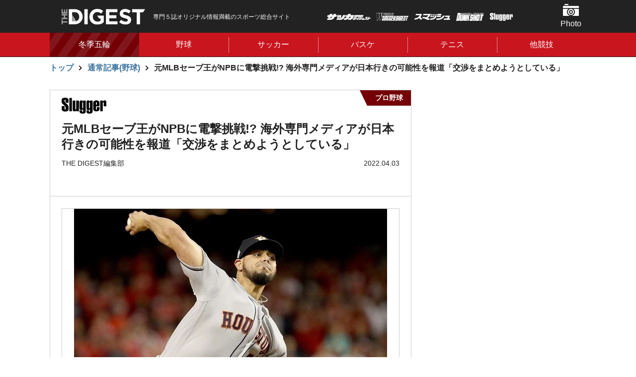

--- FILE ---
content_type: text/html; charset=utf-8
request_url: https://thedigestweb.com/baseball/detail/id=54405
body_size: 14185
content:
<!DOCTYPE html>
<html lang="ja">
<head>
<script async src="https://pagead2.googlesyndication.com/pagead/js/adsbygoogle.js?client=ca-pub-2064335030234680" crossorigin="anonymous"></script>

<meta charset="utf-8">
<meta http-equiv="X-UA-Compatible" content="IE=edge">
<meta name="viewport" content="width=device-width, initial-scale=1">
<title>元MLBセーブ王がNPBに電撃挑戦!? 海外専門メディアが日本行きの可能性を報道「交渉をまとめようとしている」 | THE DIGEST</title>
<meta name="description" content="　実現すれば、興味深いニュースが舞い込んだ。現地時間４月１日、ラテンアメリカの野球情報を熱心に取り扱う専門メディア『Al Bat』は、現...">
<link rel="apple-touch-icon" href="https://static.thedigestweb.com/v=1567502916/files/user/apple-touch-icon57.jpg" sizes="57x57">
<link rel="apple-touch-icon" href="https://static.thedigestweb.com/v=1567502916/files/user/apple-touch-icon60.jpg" sizes="60x60">
<link rel="apple-touch-icon" href="https://static.thedigestweb.com/v=1567502916/files/user/apple-touch-icon72.jpg" sizes="72x72">
<link rel="apple-touch-icon" href="https://static.thedigestweb.com/v=1567502915/files/user/apple-touch-icon76.jpg" sizes="76x76">
<link rel="apple-touch-icon" href="https://static.thedigestweb.com/v=1567502915/files/user/apple-touch-icon114.jpg" sizes="114x114">
<link rel="apple-touch-icon" href="https://static.thedigestweb.com/v=1567502915/files/user/apple-touch-icon120.jpg" sizes="120x120">
<link rel="apple-touch-icon" href="https://static.thedigestweb.com/v=1567502915/files/user/apple-touch-icon144.jpg" sizes="144x144">
<link rel="apple-touch-icon" href="https://static.thedigestweb.com/v=/files/user/apple-touch-icon152.jpg" sizes="152x152">
<link rel="apple-touch-icon" href="https://static.thedigestweb.com/v=1567502915/files/user/apple-touch-icon180.jpg" sizes="180x180">
<meta property="og:title" content="元MLBセーブ王がNPBに電撃挑戦!? 海外専門メディアが日本行きの可能性を報道「交渉をまとめようとしている」">
<meta property="og:description" content="　実現すれば、興味深いニュースが舞い込んだ。現地時間４月１日、ラテンアメリカの野球情報を熱心に取り扱う専門メディア『Al Bat』は、現...">
<meta property="og:image" content="https://thedigestweb.com/files/topics/54405_ext_04_0_L.jpg">
<meta property="twitter:description" content="　実現すれば、興味深いニュースが舞い込んだ。現地時間４月１日、ラテンアメリカの野球情報を熱心に取り扱う専門メディア『Al Bat』は、現...">
<meta property="twitter:image" content="https://thedigestweb.com/files/topics/54405_ext_04_0_L.jpg">
<meta property="og:type" content="website">
<meta property="og:site_name" content="THE DIGEST">
<meta property="og:url" content="https://thedigestweb.com/baseball/detail/id=54405">
<meta property="twitter:card" content="summary_large_image">
<meta property="twitter:title" content="元MLBセーブ王がNPBに電撃挑戦!? 海外専門メディアが日本行きの可能性を報道「交渉をまとめようとしている」">

<meta name="robots" content="index,follow">
<meta name="robots" content="NOODP">
<meta name="robots" content="NOYDIR">
<meta name="robots" content="max-image-preview:large">
<meta name="author" content="">
<link rel="icon" href="https://static.thedigestweb.com/v=/favicon.ico">
<link rel="home" href="/" title="THE DIGEST" >
<link rel="index" href="/sitemap/" title="THE DIGEST サイトマップ" >
            <link rel="canonical" href="https://thedigestweb.com/baseball/detail/id=54405">
<link rel="alternate" media="handheld" href="https://thedigestweb.com/baseball/detail/id=54405" >
<link rel="alternate" type="application/rss+xml" title="THE DIGEST" href="https://thedigestweb.com/RSS.rdf">

<link rel="stylesheet" href="https://fonts.googleapis.com/css?family=Teko:400,500,600,700&amp;display=swap">
<link href="https://static.thedigestweb.com/v=1768443273/files/css/front/parts.css" rel="stylesheet" type="text/css" media="screen,print">
<link href="https://static.thedigestweb.com/v=1768443273/files/css/front/customize.css" rel="stylesheet" type="text/css" media="screen,print">

<!-- GoogleAdSense 2021.09.07 -->
<script async src="https://pagead2.googlesyndication.com/pagead/js/adsbygoogle.js?client=ca-pub-2064335030234680" crossorigin="anonymous"></script>




    

<!-- start identity hub tag with gpt.js and FourM ats tag -->
<script type="text/javascript">
  var PWT={}; //Initialize Namespace
  var pbjs = pbjs || {};
  pbjs.que = pbjs.que || [];
  var googletag = googletag || {};
  googletag.cmd = googletag.cmd || [];
  var gptRan = false;
  PWT.jsLoaded = function(){ //PubMatic pwt.js on load callback is used to load GPT
      if(!location.hostname.match(/proxypy.org|printwhatyoulike.com/)){
          loadGPT();
      }
  };
  var loadGPT = function() {
      // Check the gptRan flag
      if (!gptRan) {
          gptRan = true;
          var gads = document.createElement('script');
          var useSSL = 'https:' == document.location.protocol;
          gads.src = (useSSL ? 'https:' : 'http:') + '//securepubads.g.doubleclick.net/tag/js/gpt.js';
          var node = document.getElementsByTagName('script')[0];
          node.parentNode.insertBefore(gads, node);
          var pbjsEl = document.createElement("script");
          pbjsEl.type = "text/javascript";
          pbjsEl.async = true;
          pbjsEl.src = "//anymind360.com/js/2222/ats.js";
          var pbjsTargetEl = document.getElementsByTagName("head")[0];
          pbjsTargetEl.insertBefore(pbjsEl, pbjsTargetEl.firstChild);
      }
  };
  // Failsafe to call gpt
  setTimeout(loadGPT, 500);
</script>
<script type="text/javascript">
  (function() {
  var purl = window.location.href;
  var url = '//ads.pubmatic.com/AdServer/js/pwt/157255/3019';
  var profileVersionId = '';
  if(purl.indexOf('pwtv=')>0){
  var regexp = /pwtv=(.*?)(&|$)/g;
  var matches = regexp.exec(purl);
  if(matches.length >= 2 && matches[1].length > 0){
  profileVersionId = '/'+matches[1];
  }
  }
  var wtads = document.createElement('script');
  wtads.async = true;
  wtads.type = 'text/javascript';
  wtads.src = url+profileVersionId+'/pwt.js';
  var node = document.getElementsByTagName('script')[0];
  node.parentNode.insertBefore(wtads, node);
  })();
</script>
<!-- end identity hub tag -->

<script>
  
  var slotBasePath = '/21769216163/thedigest/';
  var slot = ['PC', 'SP'];
  slot['PC'] = {
    pc_article_billboard : [[970, 250], [970, 90], [728, 90]],
    pc_top_right_1st : [[1, 1], [300, 600], [200, 200], [300, 250]],
    pc_top_right_2nd : [[1, 1], [300, 600], [200, 200], [300, 250]],
    pc_article_inarticle_left : [[1, 1], [200, 200], [300, 250]],
    pc_article_inarticle_right : [[1, 1], [200, 200], [300, 250]],
    pc_article_underarticle_left : [[1, 1], [200, 200], [300, 250]],
    pc_article_underarticle_right : [[1, 1], [200, 200], [300, 250]],
  };
  slot['SP'] = {
    sp_top_billboard : [[1, 1], [320, 50], [320, 100], 'fluid', [200, 200], [320, 180], [300, 250], [336, 280]],
    sp_article_undertitle : [[1, 1], 'fluid', [200, 200], [320, 180], [300, 250], [336, 280]],
    sp_article_inarticle : [[1, 1], [320, 180],  'fluid', [300, 250], [336, 280], [200, 200], [300, 600]],
    sp_article_underarticle : [[1, 1], [300, 250], [320, 180], [336, 280],  'fluid', [200, 200], [300, 600]],
    sp_article_inarticle_1st : [[1, 1], [300, 250], [320, 180], [336, 280], 'fluid', [200, 200], [300, 600]],
    sp_top_footer_1st : [[1, 1], [300, 250], [320, 180], [336, 280], 'fluid', [200, 200]],
    sp_all_footeroverlay :[[320, 100], [320, 180], 'fluid', [320, 50], [1, 1]],
    sp_photo_footeroverlay : [[320, 100], [320, 50], [300, 100], [1, 1], [320, 180]],
  };

  var device = /ip(hone|od)|android.*(mobile|mini)/i.test(navigator.userAgent) ||
    /Opera Mobi|Mobile.+Firefox|^HTC|Fennec|IEMobile|BlackBerry|BB10.*Mobile|GT-.*Build\/GINGERBREAD|SymbianOS.*AppleWebKit/.test(navigator.userAgent)
    ? 'SP' : 'PC';

      window.googletag = window.googletag || {cmd: []};
      var _AdSlots = [];
      googletag.cmd.push(function() {
          var i = 0;
          for( var unit in slot[device] ) {
            _AdSlots[i] = googletag.defineSlot(slotBasePath+unit, slot[device][unit], unit).addService(googletag.pubads());
            i++;
          }
          googletag.pubads().enableSingleRequest();
          googletag.pubads().disableInitialLoad();
          googletag.pubads().collapseEmptyDivs();
          googletag.enableServices();
      });
  
</script>


<!-- Google Tag Manager -->
<script>(function(w,d,s,l,i){w[l]=w[l]||[];w[l].push({'gtm.start':
new Date().getTime(),event:'gtm.js'});var f=d.getElementsByTagName(s)[0],
j=d.createElement(s),dl=l!='dataLayer'?'&l='+l:'';j.async=true;j.src=
'https://www.googletagmanager.com/gtm.js?id='+i+dl;f.parentNode.insertBefore(j,f);
})(window,document,'script','dataLayer','GTM-W2TD5TJ');</script>
<!-- End Google Tag Manager -->


<script data-sdk="l/1.1.10" data-cfasync="false" nowprocket src="https://html-load.com/loader.min.js" charset="UTF-8"></script>
<script nowprocket>(function(){function t(o,e){const r=n();return(t=function(t,n){return r[t-=309]})(o,e)}function n(){const t=["style","792872oOmMCL","documentElement","title","querySelectorAll","localStorage","name","VGhlcmUgd2FzIGEgcHJvYmxlbSBsb2FkaW5nIHRoZSBwYWdlLiBQbGVhc2UgY2xpY2sgT0sgdG8gbGVhcm4gbW9yZS4=","282786fMMJDo","loader-check","Cannot find currentScript","reload","textContent","charCodeAt","as_","&url=","script","map","loader_light","recovery","text","315540RTyVlu","last_bfa_at","split","href","length","&domain=","Script not found",'/loader.min.js"]',"from","none","width","width: 100vw; height: 100vh; z-index: 2147483647; position: fixed; left: 0; top: 0;","https://report.error-report.com/modal?eventId=&error=Vml0YWwgQVBJIGJsb2NrZWQ%3D&domain=","connection","https://error-report.com/report","querySelector","https://report.error-report.com/modal?eventId=","rtt","POST","87706KyRVLS","contains","src","height","close-error-report","error","Failed to load script: ",'script[src*="//',"3nLwbiH","/loader.min.js","append","hostname","outerHTML","&error=","onLine","setItem","addEventListener","btoa","setAttribute","toString","appendChild","display","searchParams","location","check","https://","type","currentScript","concat","148728JJjXGq","iframe","21QNapZW","data","createElement","link,style","Fallback Failed","_fa_","forEach","as_index","105042KWystp","getComputedStyle","host","value","removeEventListener","now","url","write","attributes","getBoundingClientRect","message","975180lrCXsz","as_modal_loaded","remove","https://report.error-report.com/modal?eventId=&error="];return(n=function(){return t})()}(function(){const o=t,e=n();for(;;)try{if(102011===parseInt(o(360))/1+parseInt(o(321))/2+parseInt(o(329))/3*(-parseInt(o(376))/4)+parseInt(o(371))/5+parseInt(o(383))/6+-parseInt(o(352))/7*(parseInt(o(350))/8)+-parseInt(o(396))/9)break;e.push(e.shift())}catch(t){e.push(e.shift())}})(),(()=>{"use strict";const n=t,o=n=>{const o=t;let e=0;for(let t=0,r=n[o(400)];t<r;t++)e=(e<<5)-e+n[o(388)](t),e|=0;return e},e=class{static[n(345)](){const t=n;var e,r;let c=arguments[t(400)]>0&&void 0!==arguments[0]?arguments[0]:t(394),a=!(arguments[t(400)]>1&&void 0!==arguments[1])||arguments[1];const i=Date[t(365)](),s=i-i%864e5,l=s-864e5,d=s+864e5,u=t(389)+o(c+"_"+s),w=t(389)+o(c+"_"+l),h=t(389)+o(c+"_"+d);return u!==w&&u!==h&&w!==h&&!(null!==(e=null!==(r=window[u])&&void 0!==r?r:window[w])&&void 0!==e?e:window[h])&&(a&&(window[u]=!0,window[w]=!0,window[h]=!0),!0)}};function r(o,e){const r=n;try{window[r(380)][r(336)](window[r(344)][r(362)]+r(357)+btoa(r(397)),Date[r(365)]()[r(340)]())}catch(t){}try{!async function(n,o){const e=r;try{if(await async function(){const n=t;try{if(await async function(){const n=t;if(!navigator[n(335)])return!0;try{await fetch(location[n(399)])}catch(t){return!0}return!1}())return!0;try{if(navigator[n(315)][n(319)]>1e3)return!0}catch(t){}return!1}catch(t){return!1}}())return;const r=await async function(n){const o=t;try{const t=new URL(o(316));t[o(343)][o(331)](o(347),o(393)),t[o(343)][o(331)](o(378),""),t[o(343)][o(331)](o(370),n),t[o(343)][o(331)](o(366),location[o(399)]);const e=await fetch(t[o(399)],{method:o(320)});return await e[o(395)]()}catch(t){return o(326)}}(n);document[e(379)](e(355))[e(358)]((t=>{const n=e;t[n(373)](),t[n(387)]=""}));let a=!1;window[e(337)](e(370),(t=>{const n=e;n(372)===t[n(353)]&&(a=!0)}));const i=document[e(354)](e(351));i[e(323)]=e(318)[e(349)](r,e(334))[e(349)](btoa(n),e(401))[e(349)](o,e(390))[e(349)](btoa(location[e(399)])),i[e(339)](e(375),e(313)),document[e(377)][e(341)](i);const s=t=>{const n=e;n(325)===t[n(353)]&&(i[n(373)](),window[n(364)](n(370),s))};window[e(337)](e(370),s);const l=()=>{const t=e,n=i[t(369)]();return t(311)!==window[t(361)](i)[t(342)]&&0!==n[t(312)]&&0!==n[t(324)]};let d=!1;const u=setInterval((()=>{if(!document[e(322)](i))return clearInterval(u);l()||d||(clearInterval(u),d=!0,c(n,o))}),1e3);setTimeout((()=>{a||d||(d=!0,c(n,o))}),3e3)}catch(t){c(n,o)}}(o,e)}catch(t){c(o,e)}}function c(t,o){const e=n;try{const n=atob(e(382));confirm(n)?location[e(399)]=e(374)[e(349)](btoa(t),e(401))[e(349)](o,e(390))[e(349)](btoa(location[e(399)])):location[e(386)]()}catch(t){location[e(399)]=e(314)[e(349)](o)}}(()=>{const t=n,o=n=>t(327)[t(349)](n);let c="";try{var a,i;null===(a=document[t(348)])||void 0===a||a[t(373)]();const n=null!==(i=function(){const n=t,o=n(359)+window[n(338)](window[n(344)][n(332)]);return window[o]}())&&void 0!==i?i:0;if(!e[t(345)](t(384),!1))return;const s="html-load.com,fb.html-load.com,content-loader.com,fb.content-loader.com"[t(398)](",");c=s[0];const l=document[t(317)](t(328)[t(349)](s[n],t(309)));if(!l)throw new Error(t(402));const d=Array[t(310)](l[t(368)])[t(392)]((n=>({name:n[t(381)],value:n[t(363)]})));if(n+1<s[t(400)])return function(n,o){const e=t,r=e(359)+window[e(338)](window[e(344)][e(332)]);window[r]=o}(0,n+1),void function(n,o){const e=t;var r;const c=document[e(354)](e(391));o[e(358)]((t=>{const n=e;let{name:o,value:r}=t;return c[n(339)](o,r)})),c[e(339)](e(323),e(346)[e(349)](n,e(330))),document[e(367)](c[e(333)]);const a=null===(r=document[e(348)])||void 0===r?void 0:r[e(333)];if(!a)throw new Error(e(385));document[e(367)](a)}(s[n+1],d);r(o(t(356)),c)}catch(n){try{n=n[t(340)]()}catch(t){}r(o(n),c)}})()})();})();</script>

<script type="text/javascript">
  window._taboola = window._taboola || [];
  _taboola.push({article:'auto'});
  !function (e, f, u, i) {
    if (!document.getElementById(i)){
      e.async = 1;
      e.src = u;
      e.id = i;
      f.parentNode.insertBefore(e, f);
    }
  }(document.createElement('script'),
  document.getElementsByTagName('script')[0],
  '//cdn.taboola.com/libtrc/fourm-thedigest/loader.js',
  'tb_loader_script');
  if(window.performance && typeof window.performance.mark == 'function')
    {window.performance.mark('tbl_ic');}
</script>
<script type="application/ld+json">

{
    "@context": "https://schema.org",
    "@type": "BreadcrumbList",
    "itemListElement": [

        
        {
            "@type": "ListItem",
            "position": "1",
            "name": "トップ",
                        
            "item": "https://thedigestweb.com/"
            
        },        
        {
            "@type": "ListItem",
            "position": "2",
            "name": "通常記事(野球)",
                        
            "item": "https://thedigestweb.com/baseball/"
            
        },        
        {
            "@type": "ListItem",
            "position": "3",
            "name": "元MLBセーブ王がNPBに電撃挑戦!? 海外専門メディアが日本行きの可能性を報道「交渉をまとめようとしている」",
            
            "item": "https://thedigestweb.com/baseball/detail/id=54405"
            
        }    
    ]
}

</script>
<script type="application/ld+json">

{
    "@context": "https://schema.org",
    "@type": "NewsArticle",
    "headline": "元MLBセーブ王がNPBに電撃挑戦!? 海外専門メディアが日本行きの可能性を報道「交渉をまとめようとしている」",
    "image": ["https://thedigestweb.com/files/topics/54405_ext_04_0_L.jpg"],
    "datePublished": "2022-04-03T05:30:00+09:00",
    "dateModified": "2022-04-03T05:30:59+09:00",
    "author": {
        "@type": "Person",
        "name": "THE DIGEST編集部"
    },
    "publisher":
    [
        {
            "@type": "Organization",
            "name": "THE DIGEST",
            "url": "https://thedigestweb.com/"
        }
    ]
}

</script>
<style type="text/css"><!--
#main_contents .pdf_area li {
	background-position: 0 13px;
}
--></style>
<link rel="amphtml" href="https://thedigestweb.com/baseball/detail/id=54405?mobileapp=1" />

</head>




<body>
<!-- Google Tag Manager (noscript) -->
<noscript><iframe src="https://www.googletagmanager.com/ns.html?id=GTM-W2TD5TJ"
height="0" width="0" style="display:none;visibility:hidden"></iframe></noscript>
<!-- End Google Tag Manager (noscript) -->


<ins id="yoneads116693"></ins>
<script type="text/javascript" src="//img.ak.impact-ad.jp/ic/pone/tags/4114/116693_6.js"></script>
<!-- /21769216163/thedigest/sp_all_footeroverlay -->
<div id='sp_all_footeroverlay' style='position: fixed !important; bottom: 0; z-index: 2147483647; text-align: center; width: 100%;'>
  <script>
    googletag.cmd.push(function() { googletag.display('sp_all_footeroverlay'); });
  </script>
</div>

<div class="l-bodyInner" data-js="bodyinner">
<div class="l-container--wrap">
<div class="p-header-wrap" data-js="header-wrap">
  <header class="p-header" data-js="header">
    <div class="l-container--middle p-header__inner" data-js="inner">
      <div class="p-header__logo">
        <a href="https://thedigestweb.com/">
          <h1 class="p-header__logo__hedding">
            <figure>
              <img src="https://static.thedigestweb.com/v=1566200242/files/user/images/common/header_logo.svg" alt="THE DIGEST">
            </figure>
          </h1>
        </a>
      </div>
      <p class="p-header__text is-pc">
        専門５誌オリジナル情報満載のスポーツ総合サイト
      </p>
      <ul class="p-header__magazine">
        <li class="p-header__magazine__item"><img class="-soccer_digest" src="https://static.thedigestweb.com/v=1566200239/files/user/images/common/soccer_digest.png" alt="サッカーダイジェスト"></li>
        <li class="p-header__magazine__item"><img class="-world_soccer_digest" src="https://static.thedigestweb.com/v=1566200238/files/user/images/common/world_soccer_digest.png" alt="WORLD SOCCER DIGEST"></li>
        <li class="p-header__magazine__item"><img class="-smash" src="https://static.thedigestweb.com/v=1566200239/files/user/images/common/smash.png" alt="スマッシュ"></li>
        <li class="p-header__magazine__item"><img class="-dunkshot" src="https://static.thedigestweb.com/v=1566200239/files/user/images/common/dunkshot.png" alt="DUNK SHOT"></li>
        <li class="p-header__magazine__item"><img class="-slugger" src="https://static.thedigestweb.com/v=1566200239/files/user/images/common/slugger.png" alt="Slugger"></li>
      </ul>
      <ul class="p-header__menu">
                <li class="p-header__menu__item"><a href="https://thedigestweb.com/photo/" class="p-header__menu__button -photo" data-js="header-menu-item">Photo</a>
          <!-- heddenメニュー -->
          <div class="c-navi-menu" data-js="navi-menu">
                                                    <ul class="c-navi-menu__list">
                                          <li class="c-navi-menu__item"><a class="c-navi-menu__link" href="https://thedigestweb.com/photo/contents_type=31">野球</a></li>
                                                                                  <li class="c-navi-menu__item"><a class="c-navi-menu__link" href="https://thedigestweb.com/photo/contents_type=39">サッカー</a></li>
                                                                                  <li class="c-navi-menu__item"><a class="c-navi-menu__link" href="https://thedigestweb.com/photo/contents_type=40">バスケ</a></li>
                                                                                  <li class="c-navi-menu__item"><a class="c-navi-menu__link" href="https://thedigestweb.com/photo/contents_type=41">テニス</a></li>
                                                                                  <li class="c-navi-menu__item"><a class="c-navi-menu__link" href="https://thedigestweb.com/photo/contents_type=62">ラグビー</a></li>
                                                                                  <li class="c-navi-menu__item"><a class="c-navi-menu__link" href="https://thedigestweb.com/photo/contents_type=68">フィギュア</a></li>
                                                                                  <li class="c-navi-menu__item"><a class="c-navi-menu__link" href="https://thedigestweb.com/photo/contents_type=73">ゴルフ</a></li>
                                                                                  <li class="c-navi-menu__item"><a class="c-navi-menu__link" href="https://thedigestweb.com/photo/contents_type=76">ボクシング</a></li>
                                                                                  <li class="c-navi-menu__item"><a class="c-navi-menu__link" href="https://thedigestweb.com/photo/contents_type=77">卓球</a></li>
                                                                                                                                        <li class="c-navi-menu__item"><a class="c-navi-menu__link" href="https://thedigestweb.com/photo/contents_type=67">その他</a></li>
                                          </ul>
                                      <div class="c-navi-menu__close is-sp"><button type="button" data-close="menu-close">閉じる</button></div>
          </div>
        </li>
                <!-- SPのみ表示 -->
        <li class="p-header__menu__item is-sp"><a class="p-header__menu__button -magazine is-sp" data-js="header-menu-item">雑誌</a>
          <!-- heddenメニュー -->
          <div class="c-navi-menu" data-js="navi-menu">
            <!-- マガジン -->
            <h2 class="p-header__menu__item__title">
              <span>国内外の最新ニュース＆深掘り記事を毎日お届け！<br>
              専門５誌オリジナル情報満載のスポーツ総合サイト
              </span>
            </h2>
              <ul class="c-magazine__list">
  
        
            
    
                
    <li class="c-magazine__item">
      
      
            <div class="c-magazine__item__img">
        <figure>
          <img src="https://static.thedigestweb.com/v=1767835688/files/topics/28_ext_01_0.jpg" alt="">
        </figure>
      </div>
            <div class="c-magazine__item__buy">
                <figure>
          <img class="-soccer_digest" src="https://static.thedigestweb.com/v=1566200240/files/user/images/common/soccer_digest_black.png" alt="soccer_digest">
        </figure>
                        <p class="">1月13日(火)発売</p>
                        <strong><span class="c-text-mini">定価:</span>980円 <span class="c-text-minimum">(税込)</span></strong>
        
                <div class=" c-magazine__item__button"><a href="https://www.nsks.com/ssd/detail/" class="c-button -small icon-arrow-right">購入する</a></div>
              </div>
    </li>
    
                
    <li class="c-magazine__item">
      
      
            <div class="c-magazine__item__img">
        <figure>
          <img src="https://static.thedigestweb.com/v=1768882480/files/topics/13_ext_01_0.jpg" alt="">
        </figure>
      </div>
            <div class="c-magazine__item__buy">
                <figure>
          <img class="-world_soccer_digest" src="https://static.thedigestweb.com/v=1566200239/files/user/images/common/world_soccer_digest_black.png" alt="world_soccer_digest">
        </figure>
                        <p class="">1月22日（木）発売</p>
                        <strong><span class="c-text-mini">定価:</span>890円 <span class="c-text-minimum">(税込)</span></strong>
        
                <div class=" c-magazine__item__button"><a href="https://www.nsks.com/wsd/detail/" class="c-button -small icon-arrow-right">購入する</a></div>
              </div>
    </li>
    
                
    <li class="c-magazine__item">
      
      
            <div class="c-magazine__item__img">
        <figure>
          <img src="https://static.thedigestweb.com/v=1768799493/files/topics/59_ext_01_0.jpg" alt="">
        </figure>
      </div>
            <div class="c-magazine__item__buy">
                <figure>
          <img class="-smash" src="https://static.thedigestweb.com/v=1566200240/files/user/images/common/smash_black.png" alt="smash">
        </figure>
                        <p class="">1月21日（水）発売</p>
                        <strong><span class="c-text-mini">定価:</span>800円 <span class="c-text-minimum">(税込)</span></strong>
        
                <div class=" c-magazine__item__button"><a href="https://www.nsks.com/smash/detail/" class="c-button -small icon-arrow-right">購入する</a></div>
              </div>
    </li>
    
                
    <li class="c-magazine__item">
      
      
            <div class="c-magazine__item__img">
        <figure>
          <img src="https://static.thedigestweb.com/v=1766375656/files/topics/60_ext_01_0.jpg" alt="">
        </figure>
      </div>
            <div class="c-magazine__item__buy">
                <figure>
          <img class="-dunkshot" src="https://static.thedigestweb.com/v=1566200239/files/user/images/common/dunkshot_black.png" alt="dunkshot">
        </figure>
                        <p class="">12月24日（水）発売</p>
                        <strong><span class="c-text-mini">定価:</span>1100円 <span class="c-text-minimum">(税込)</span></strong>
        
                <div class=" c-magazine__item__button"><a href="https://www.nsks.com/dunkshoot/detail/" class="c-button -small icon-arrow-right">購入する</a></div>
              </div>
    </li>
    
                
    <li class="c-magazine__item">
      
      
            <div class="c-magazine__item__img">
        <figure>
          <img src="https://static.thedigestweb.com/v=1763604827/files/topics/61_ext_01_0.jpg" alt="">
        </figure>
      </div>
            <div class="c-magazine__item__buy">
                <figure>
          <img class="-slugger" src="https://static.thedigestweb.com/v=1566200239/files/user/images/common/slugger_black.png" alt="slugger">
        </figure>
                        <p class="">11月25日（火）発売</p>
                        <strong><span class="c-text-mini">定価:</span>1100円 <span class="c-text-minimum">(税込)</span></strong>
        
                <div class=" c-magazine__item__button"><a href="https://www.nsks.com/slugger/detail/" class="c-button -small icon-arrow-right">購入する</a></div>
              </div>
    </li>
  </ul>            <div class="c-navi-menu__close is-sp"><button type="button" data-close="menu-close">閉じる</button></div>
          </div>
        </li>
      </ul>
    </div>
  </header>
<nav class="p-gnavi" data-js="gnavi">
    <div class="l-container--middle">
      <div class="p-gnavi__list" data-js="gnavi-slider">
        <div class="p-gnavi__item slick-slide -picup" data-link="sp-link" data-js="navi-menu-item">
          <a href="https://thedigestweb.com/tag_list/tag_id=17" class="p-gnavi__item__button">冬季五輪</a>
        </div>
  
                        <div class="p-gnavi__item slick-slide" data-js="navi-menu-item">
          <a href="https://thedigestweb.com/baseball/" class="p-gnavi__item__button">野球</a>
          <!-- heddenメニュー -->
          <div class="c-navi-menu" data-js="navi-menu">
            <ul class="c-navi-menu__list">
                                          <li class="c-navi-menu__item"><a class="c-navi-menu__link" href="https://thedigestweb.com/baseball/contents_type=23">MLB</a></li>
                                                        <li class="c-navi-menu__item"><a class="c-navi-menu__link" href="https://thedigestweb.com/baseball/contents_type=33">プロ野球</a></li>
                                                        <li class="c-navi-menu__item"><a class="c-navi-menu__link" href="https://thedigestweb.com/baseball/contents_type=34">高校野球</a></li>
                                                        <li class="c-navi-menu__item"><a class="c-navi-menu__link" href="https://thedigestweb.com/baseball/contents_type=54">侍ジャパン</a></li>
                                                        <li class="c-navi-menu__item"><a class="c-navi-menu__link" href="https://thedigestweb.com/baseball/contents_type=69">大学野球</a></li>
                                        </ul>
            <div class="c-navi-menu__close is-sp"><button type="button" data-close="menu-close">閉じる</button></div>
          </div>
        </div>
          
  
                        <div class="p-gnavi__item slick-slide" data-js="navi-menu-item">
          <a href="https://thedigestweb.com/football/" class="p-gnavi__item__button">サッカー</a>
          <!-- heddenメニュー -->
          <div class="c-navi-menu" data-js="navi-menu">
            <ul class="c-navi-menu__list">
                                            <li class="c-navi-menu__item"><a class="c-navi-menu__link" href="https://thedigestweb.com/football/contents_type=15">日本代表</a></li>
                                                          <li class="c-navi-menu__item"><a class="c-navi-menu__link" href="https://thedigestweb.com/football/contents_type=16">海外サッカー</a></li>
                                                          <li class="c-navi-menu__item"><a class="c-navi-menu__link" href="https://thedigestweb.com/football/contents_type=17">Ｊリーグ・国内</a></li>
                                                          <li class="c-navi-menu__item"><a class="c-navi-menu__link" href="https://thedigestweb.com/football/contents_type=18">なでしこ</a></li>
                                        </ul>
            <div class="c-navi-menu__close is-sp"><button type="button" data-close="menu-close">閉じる</button></div>
          </div>
        </div>
          
  
                        <div class="p-gnavi__item slick-slide" data-js="navi-menu-item">
          <a href="https://thedigestweb.com/basketball/" class="p-gnavi__item__button">バスケ</a>
          <!-- heddenメニュー -->
          <div class="c-navi-menu" data-js="navi-menu">
            <ul class="c-navi-menu__list">
                                          <li class="c-navi-menu__item"><a class="c-navi-menu__link" href="https://thedigestweb.com/basketball/contents_type=51">バスケW杯</a></li>
                                                        <li class="c-navi-menu__item"><a class="c-navi-menu__link" href="https://thedigestweb.com/basketball/contents_type=28">NBA</a></li>
                                                        <li class="c-navi-menu__item"><a class="c-navi-menu__link" href="https://thedigestweb.com/basketball/contents_type=35">国内バスケ</a></li>
                                                        <li class="c-navi-menu__item"><a class="c-navi-menu__link" href="https://thedigestweb.com/basketball/contents_type=49">日本代表</a></li>
                                                        <li class="c-navi-menu__item"><a class="c-navi-menu__link" href="https://thedigestweb.com/basketball/contents_type=72">東京五輪</a></li>
                                                        <li class="c-navi-menu__item"><a class="c-navi-menu__link" href="https://thedigestweb.com/basketball/contents_type=85">パリ五輪</a></li>
                                        </ul>
            <div class="c-navi-menu__close is-sp"><button type="button" data-close="menu-close">閉じる</button></div>
          </div>
        </div>
          
                        <div class="p-gnavi__item slick-slide" data-js="navi-menu-item">
          <a href="https://thedigestweb.com/tennis/" class="p-gnavi__item__button">テニス</a>
          <!-- heddenメニュー -->
          <div class="c-navi-menu" data-js="navi-menu">
            <ul class="c-navi-menu__list">
                                          <li class="c-navi-menu__item"><a class="c-navi-menu__link" href="https://thedigestweb.com/tennis/contents_type=50">海外テニス</a></li>
                                                        <li class="c-navi-menu__item"><a class="c-navi-menu__link" href="https://thedigestweb.com/tennis/contents_type=52">国内テニス</a></li>
                                                        <li class="c-navi-menu__item"><a class="c-navi-menu__link" href="https://thedigestweb.com/tennis/contents_type=37">レッスン</a></li>
                                                        <li class="c-navi-menu__item"><a class="c-navi-menu__link" href="https://thedigestweb.com/tennis/contents_type=53">イベント情報</a></li>
                                                        <li class="c-navi-menu__item"><a class="c-navi-menu__link" href="https://thedigestweb.com/tennis/contents_type=63">ショップ情報</a></li>
                                                        <li class="c-navi-menu__item"><a class="c-navi-menu__link" href="https://thedigestweb.com/tennis/contents_type=84">ヨネチャレ</a></li>
                                        </ul>
            <div class="c-navi-menu__close is-sp"><button type="button" data-close="menu-close">閉じる</button></div>
          </div>
        </div>
          
                        <div class="p-gnavi__item slick-slide" data-js="navi-menu-item">
          <a href="https://thedigestweb.com/topics_list13/" class="p-gnavi__item__button">他競技</a>
          <!-- heddenメニュー -->
          <div class="c-navi-menu" data-js="navi-menu">
            <ul class="c-navi-menu__list">
                                          <li class="c-navi-menu__item"><a class="c-navi-menu__link" href="https://thedigestweb.com/topics_list13/contents_type=65">格闘技・プロレス</a></li>
                                                        <li class="c-navi-menu__item"><a class="c-navi-menu__link" href="https://thedigestweb.com/topics_list13/contents_type=86">陸上</a></li>
                                                        <li class="c-navi-menu__item"><a class="c-navi-menu__link" href="https://thedigestweb.com/topics_list13/contents_type=66">マラソン・駅伝</a></li>
                                                        <li class="c-navi-menu__item"><a class="c-navi-menu__link" href="https://thedigestweb.com/topics_list13/contents_type=83">バレーボール</a></li>
                                                        <li class="c-navi-menu__item"><a class="c-navi-menu__link" href="https://thedigestweb.com/topics_list13/contents_type=88">卓球</a></li>
                                                        <li class="c-navi-menu__item"><a class="c-navi-menu__link" href="https://thedigestweb.com/topics_list13/contents_type=90">体操</a></li>
                                                        <li class="c-navi-menu__item"><a class="c-navi-menu__link" href="https://thedigestweb.com/topics_list13/contents_type=87">水泳</a></li>
                                                        <li class="c-navi-menu__item"><a class="c-navi-menu__link" href="https://thedigestweb.com/topics_list13/contents_type=71">ゴルフ</a></li>
                                                        <li class="c-navi-menu__item"><a class="c-navi-menu__link" href="https://thedigestweb.com/topics_list13/contents_type=32">ラグビー</a></li>
                                                        <li class="c-navi-menu__item"><a class="c-navi-menu__link" href="https://thedigestweb.com/topics_list13/contents_type=70">フィギュア</a></li>
                                                        <li class="c-navi-menu__item"><a class="c-navi-menu__link" href="https://thedigestweb.com/topics_list13/contents_type=75">モータースポーツ</a></li>
                                                        <li class="c-navi-menu__item"><a class="c-navi-menu__link" href="https://thedigestweb.com/topics_list13/contents_type=89">競馬</a></li>
                                                        <li class="c-navi-menu__item"><a class="c-navi-menu__link" href="https://thedigestweb.com/topics_list13/contents_type=81">食と体調管理</a></li>
                                                        <li class="c-navi-menu__item"><a class="c-navi-menu__link" href="https://thedigestweb.com/topics_list13/contents_type=48">その他</a></li>
                                        </ul>
            <div class="c-navi-menu__close is-sp"><button type="button" data-close="menu-close">閉じる</button></div>
          </div>
        </div>
              </div>
    </div>
  </nav>
  </div>
  <!-- overlay -->
  <div class="c-menu__bg" data-js="overlay" data-close="menu-close"> </div>

<nav class="l-breadcrumb">
  <div class="l-container--middle">
    <ul class="footpath">
                <li class="footpath_item">
        <a href="https://thedigestweb.com/">
          <span class="footpath_item__text">トップ</span>
        </a>
      </li>
                      <li class="footpath_item">
        <a href="https://thedigestweb.com/baseball/">
          <span class="footpath_item__text">通常記事(野球)</span>
        </a>
      </li>
                      <li class="footpath_item footpath_item--word-break">
                <span class="footpath_item__text">元MLBセーブ王がNPBに電撃挑戦!? 海外専門メディアが日本行きの可能性を報道「交渉をまとめようとしている」</span>
              </li>
              </ul>
  </div>
</nav>


<div class="l-container">
    
        























    
      
                          

                  <div class="c-ad-banner is-pc">
        <!-- /21769216163/thedigest/pc_article_billboard -->
<div id='pc_article_billboard'>
  <script>
    googletag.cmd.push(function() { googletag.display('pc_article_billboard'); });
  </script>
</div>      </div>
                













































    <div class="l-container--main">
        





































































        
































        
                        
                    <div class="c-ad-banner--top-main">
          <div class="c-ad-banner is-sp -no-margin">
          <!-- /21769216163/thedigest/sp_top_billboard -->
  <div id='sp_top_billboard' >
    <script>
      googletag.cmd.push(function() { googletag.display('sp_top_billboard'); });
    </script>
  </div>          </div>
        </div>
      
      




































    
    

<article class="p-detail">

    <div class="p-detail__hedding">
    <div class="c-tag -left-arrow">プロ野球</div>

                
                  
        <div class="p-detail__hedding__logo"><img class="-slugger" src="https://static.thedigestweb.com/v=1566200239/files/user/images/common/slugger_black.png" alt=""></div>
    
    
    <div class="p-detail__hedding__inner">
      <h2 class="c-text__article-title">元MLBセーブ王がNPBに電撃挑戦!? 海外専門メディアが日本行きの可能性を報道「交渉をまとめようとしている」</h2>
      <div class="c-write__block">

         
                <p class="c-write__person">THE DIGEST編集部</p>
        
        <p class="c-write__date"> 2022.04.03</p>
      </div>
    </div>

        














                                <div class="c-ad-banner">
          <!-- /21769216163/thedigest/sp_article_undertitle -->
<style>
@media screen and (max-width: 767px) {
  #sp_article_undertitle {
    min-width: 200px;
    min-height: 180px;
  }
}
</style>
<div id='sp_article_undertitle'>
  <script>
    googletag.cmd.push(function() { googletag.display('sp_article_undertitle'); });
  </script>
</div>        </div>
               























































  </div>

                      
  
    <section class="c-article-wrap">

    <div class="l-container--inner">
    <div class="c-img_block -border">
      <figure>
        <img src="https://static.thedigestweb.com/v=1648910409/files/topics/54405_ext_04_0_L.jpg" alt="27歳と決して老け込む年齢ではないオスーナ。それだけに日本行きが本格化すれば、獲得に乗り出す球団は少なくなさそうだ。(C)Getty Images">
      </figure>
    </div>
        <p class="c-description">
        27歳と決して老け込む年齢ではないオスーナ。それだけに日本行きが本格化すれば、獲得に乗り出す球団は少なくなさそうだ。(C)Getty Images
    </p>
      </div>
  
    <div class="c-ad-banner is-sp" data-ad="sp_article_inarticle_1st">
        <!-- /21769216163/thedigest/sp_article_inarticle_1st -->
    <div id='sp_article_inarticle_1st'>
      <script>
        googletag.cmd.push(function() { googletag.display('sp_article_inarticle_1st'); });
      </script>
    </div>
        </div>
    
        <div class="c-article__contents">

            <div class="l-container--inner">
                　実現すれば、興味深いニュースが舞い込んだ。現地時間４月１日、ラテンアメリカの野球情報を熱心に取り扱う専門メディア『Al Bat』は、現在メキシコ・リーグでプレーしている元メジャーリーガーのロベルト・オスーナが日本行きを目指していると報じた。<br>
<a rel="noopener" href="https://thedigestweb.com/baseball/detail_2/id=54405" target="_blank">【動画】ピッチングニンジャも唸った「魔球スライダー」！ オスーナのピッチングをチェック</a><br>
<br>
　実力はMLBでも屈指だった。現在27歳のオスーナは、2015年にトロント・ブルージェイズでメジャーデビュー。以降は、最速99.4マイル（約159.9キロ）の４シームと大きく横に曲がるスライダーを武器に通算155セーブを記録。2018年途中にトレードで移籍したヒューストン・アストロズでは、2019年にアメリカン・リーグのセーブ王となるなど、確かな成績を残した。<br>
<br>
　華々しいキャリアを積んでいたオスーナだったが、思わぬ形で躓いてしまう。2020年に右肘を故障すると、トミー・ジョン手術こそ避けたが回復具合が芳しくなく、同シーズン終了後にアストロズから事実上の戦力外を宣告されてしまったのだ。<br>
<br>
　その後、MLBで新天地を見いだせなかったオスーナは、昨季にメキシコシティ・レッドデビルズと契約して母国リーグに復帰。主に中継ぎとして56試合に登板し、防御率1.11、25セーブ、奪三振率10.60と復活を印象付ける活躍を披露した。
                
                          <div class="c-ad-banner--col2">
                    



























































    
      
                          

                  <div class="c-ad-banner is-pc">
        <!-- /21769216163/thedigest/pc_article_inarticle_left -->
<div id='pc_article_inarticle_left'>
  <script>
   googletag.cmd.push(function() { googletag.display('pc_article_inarticle_left'); });
  </script>
 </div>      </div>
                










                    
























































    
      
                          

                  <div class="c-ad-banner is-pc">
        <!-- /21769216163/thedigest/pc_article_inarticle_right -->
<div id='pc_article_inarticle_right'>
    <script>
      googletag.cmd.push(function() { googletag.display('pc_article_inarticle_right'); });
    </script>
  </div>      </div>
                













          </div> 
          

                              















































    
      
                          

                  <div class="c-ad-banner is-sp">
        <!-- /21769216163/thedigest/sp_article_inarticle -->
<div id='sp_article_inarticle'>
  <script>
   googletag.cmd.push(function() { googletag.display('sp_article_inarticle'); });
  </script>
 </div>      </div>
                






















                                  <br>
　まだ27歳と老け込む年齢ではない。それだけに来日となれば、話題性は十分の入団となるのは必至だ。オスーナの移籍情報をすっぱ抜いた『Al Bat』は、「彼は間違いなくMLBでも指折りの実力派として考えられるひとりだったが、何らかの理由でメジャーに戻れずにいる」と伝えたうえで、次のように報じた。<br>
<br>
「メキシコ・リーグでしかプレーする機会を得られなかったオスーナは、いま、新天地への一歩を踏み出そうとしている。彼は今年の夏までに日本のプロ野球チームとの交渉をまとめようとしているのだ。彼は今週金曜日のチーム遠征に帯同せずに交渉を始めていると見られている」<br>
<br>
　はたして、数多の強打者たちをねじ伏せてきた剛腕クローザーは、日本球界へやってくるのか。その動向には引き続き注目だ。<br>
<br>
構成●THE DIGEST編集部<br>
<br>
<a rel="noopener" href="https://thedigestweb.com/baseball/detail/id=53604" target="_blank">【関連記事】日本で「自分を見失った」元広島助っ人が韓国で人気沸騰！球団首脳陣が「40本塁打は打つ」と太鼓判を押す理由</a><br>
<br>
<a href="https://thedigestweb.com/baseball/detail/id=51173" rel="noopener" target="_blank">【関連記事】元オリ助っ人ジョーンズが説く「最高だった」日本の&ldquo;魅力&rdquo;。「ものすごく好待遇なんだ。すべて払ってくれる」</a><br>
<br>
<a href="https://thedigestweb.com/baseball/detail/id=52001" rel="noopener" target="_blank">【関連記事】元中日戦士の息子が抱く日本への「未練」。メジャー挑戦も捨てきれない逸材を韓国メディアが分析「年俸はタナカを凌ぐ」</a>
                        <div class="article_end" style="width:1px;height:1px"></div>

                
                        

                

      </div>
      
            <section class="c-pager-area">
                        <div class="c-pager__next-article">
          <div class="c-pager__next-article__inner"><span>NEXT<br>PAGE</span><a href="https://thedigestweb.com/baseball/detail_2/id=54405" id="next">【動画】ピッチングニンジャも唸った「魔球スライダー」！ オスーナのピッチングをチェック<a></div>
        </div>
                <ul class="c-pager">
          <li class="c-pager__item"><a class="c-pager__link is-current">1</a></li>
          <li class="c-pager__item"><a class="c-pager__link" href="https://thedigestweb.com/baseball/detail_2/id=54405">2</a></li>                                        <li class="c-pager__item c-pager__control"><a class="c-pager__control__arrow--next" href="https://thedigestweb.com/baseball/detail_2/id=54405">次</a></li>
        </ul>
      </section>
      
            <div class="c-ad-banner--col2">
                





















































    
      
                          

                  <div class="c-ad-banner is-pc">
        <!-- /21769216163/thedigest/pc_article_underarticle_left -->
<div id='pc_article_underarticle_left'>
  <script>
   googletag.cmd.push(function() { googletag.display('pc_article_underarticle_left'); });
  </script>
 </div>      </div>
                
















                


















































    
      
                          

                  <div class="c-ad-banner is-pc">
        <!-- /21769216163/thedigest/pc_article_underarticle_right -->
<div id='pc_article_underarticle_right'>
  <script>
   googletag.cmd.push(function() { googletag.display('pc_article_underarticle_right'); });
  </script>
 </div>      </div>
                



















      </div>
                  












































    
      
                          

                  <div class="c-ad-banner is-sp">
        <!-- /21769216163/thedigest/sp_article_underarticle -->
<div id='sp_article_underarticle'>
  <script>
   googletag.cmd.push(function() { googletag.display('sp_article_underarticle'); });
  </script>
 </div>      </div>
                


























            
            <section class="p-detail__relation">
        <div class="l-container--inner">
          <h3 class="c-text__medium-title">関連記事</h3>
          <ul class="c-list -border">
                                                                        <li class="c-list__item">
                            <a class="c-list__link" href="https://thedigestweb.com/baseball/detail/id=54267">「理解できないよ！」新庄剛志監督の“ド派手パフォーマンス”に西武の新助っ人も驚愕！「明らかに気が散った」と冗談も</a>
                          </li>
                        
                                                          <li class="c-list__item">
                            <a class="c-list__link" href="https://thedigestweb.com/baseball/detail/id=54385">「ショウヘイに制限は無意味だ」エンジェルス正捕手が語った大谷翔平の今季。「今まで以上のものになる」と推す理由は？</a>
                          </li>
                        
                                                          <li class="c-list__item">
                            <a class="c-list__link" href="https://thedigestweb.com/baseball/detail/id=53605">“デグロム級の剛速球”は米球界でも話題に！快投続く佐々木朗希に現地メディアも興味津々「MLB球団も注目している」</a>
                          </li>
                        
                                                          <li class="c-list__item">
                            <a class="c-list__link" href="https://thedigestweb.com/baseball/detail/id=54230">是非を問われた大谷ルールをエンジェルスと同地区の敵将はどう見る？ 「対戦相手としては嫌」としながら“本音”を語る</a>
                          </li>
                        
                                                          <li class="c-list__item">
                            <a class="c-list__link" href="https://thedigestweb.com/baseball/detail/id=54321">「ショウヘイには敵わない」エンジェルスの超有望も脱帽する大谷翔平。オフの練習量に「あんなハードワーカー見たことない！」</a>
                          </li>
                        
                    </ul>
        </div>
      </section>
          </div>
  
</section>
              <div class="is-sp">
      <div class="line-news-banner" data-id="oa-slugger" data-type="a1" style="display:none;"> </div><script src="https://scdn.line-apps.com/stf/line-news/js/thirdparty/banner2.js" defer="defer" async="async"></script>
    </div>
  
  <section class="p-detail__sns">
    <div class="l-container--inner">
      <ul class="c-sns-list">
        <li class="c-sns-list__item"><a class="c-sns-list__link -twitter" href="https://twitter.com/intent/tweet?url=https%3A%2F%2Fthedigestweb.com%2Fbaseball%2Fdetail%2Fid%3D54405&amp;text=元MLBセーブ王がNPBに電撃挑戦!? 海外専門メディアが日本行きの可能性を報道「交渉をまとめようとしている」" target="_blank" rel="noopener noreferrer"> </a></li>
        <li class="c-sns-list__item"><a class="c-sns-list__link -facebook" href="https://www.facebook.com/sharer.php?src=bm&amp;u=https%3A%2F%2Fthedigestweb.com%2Fbaseball%2Fdetail%2Fid%3D54405&amp;t=元MLBセーブ王がNPBに電撃挑戦!? 海外専門メディアが日本行きの可能性を報道「交渉をまとめようとしている」" target="_blank" rel="noopener noreferrer"> </a></li>
        <li class="c-sns-list__item"><a class="c-sns-list__link -line" href="https://social-plugins.line.me/lineit/share?url=https%3A%2F%2Fthedigestweb.com%2Fbaseball%2Fdetail%2Fid%3D54405" target="_blank" rel="noopener noreferrer"> </a></li>
      </ul>
    </div>
  </section>
</article>


                                                            





      
            
                            

                  <div class="c-ad-banner is-sp -continual">
        <a rel="noopener" href="https://thedigestweb.com/topics_list13/contents_type=81" target="_blank">
          <img src="https://static.thedigestweb.com/v=1767585875/files/topics/20651_ext_02_0.jpg" alt="Do My Best Go!">
        </a>
      </div>
      
      
    


      
            
                            

                  <div class="c-ad-banner is-sp -continual">
        <a rel="noopener" href="https://thedigestweb.com/tennis/contents_type=84" target="_blank">
          <img src="https://static.thedigestweb.com/v=1748596706/files/topics/71216_ext_02_0.jpg" alt="">
        </a>
      </div>
      
      
    











      
            
                            

                  <div class="c-ad-banner is-sp -continual">
        <a rel="noopener" href="https://www.nsks.com/adinfo/" target="_blank">
          <img src="https://static.thedigestweb.com/v=1635395486/files/topics/22269_ext_02_0.jpg" alt="Nsks_ad">
        </a>
      </div>
      
      
    





      
            
                            

                  <div class="c-ad-banner is-sp -continual">
        <a rel="noopener" href="https://www.fujisan.co.jp/pub/2823/" target="_blank">
          <img src="https://static.thedigestweb.com/v=1634916980/files/topics/48007_ext_02_0.png" alt="sp_fujisan">
        </a>
      </div>
      
      
    













































<style>
.p-movie .slick-track>div>div ,.p-movie-slide__thumbnail .slick-track>div>div{
  width:100%;
}
.p-movie .slick-track>div>div.c-tag,.p-movie-slide__thumbnail .slick-track>div>div.c-tag {
  width: auto;
}
@media screen and (max-width: 767px){
  .p-movie .slick-track>div *:last-child,.p-movie-slide__thumbnail .slick-track>div *:last-child{
    width:100%;
    display:block !important;
  }
}
</style>


<section class="c-recommend-in-main">
<h2 class="c-text__large-title">RECOMMEND<span>オススメ情報</span></h2>
<div id="taboola-below-article-thumbnails"></div>
<script type="text/javascript">
  window._taboola = window._taboola || [];
  _taboola.push({
    mode: 'thumbs-feed-jbp-1x1',
    container: 'taboola-below-article-thumbnails',
    placement: 'Below Article Thumbnails',
    target_type: 'mix'
  });
</script>

</section>






<section class="c-popular is-sp">
    <h2 class="c-text__large-title">MAGAZINE<span>雑誌最新号</span></h2>
  
    <div class="c-tab is-pc">
      <div class="c-tab__nav">
                                                  
        <div class="c-tab__nav__item is-active" data-js="tab-item">
          <button class="c-tab__nav__button -soccer_digest" data-tab="1" data-js="change-tab"> </button>
        </div>
                                          
        <div class="c-tab__nav__item is-active" data-js="tab-item">
          <button class="c-tab__nav__button -world_soccer_digest" data-tab="2" data-js="change-tab"> </button>
        </div>
                                          
        <div class="c-tab__nav__item is-active" data-js="tab-item">
          <button class="c-tab__nav__button -smash" data-tab="3" data-js="change-tab"> </button>
        </div>
                                          
        <div class="c-tab__nav__item is-active" data-js="tab-item">
          <button class="c-tab__nav__button -dunkshot" data-tab="4" data-js="change-tab"> </button>
        </div>
                                          
        <div class="c-tab__nav__item is-active" data-js="tab-item">
          <button class="c-tab__nav__button -slugger" data-tab="5" data-js="change-tab"> </button>
        </div>
              </div>
    </div>
  
  
  
    <div class="c-popular__block-wrap">
      <!-- フェードコンテンツ -->
  
                                            
      <div class="c-popular__block u-flex-vertical--top is-active" data-tab-content="1" data-js="popular-block">
        <div class="c-popular__block__logo is-sp">
          <figure>
            <img class="-soccer_digest" src="https://static.thedigestweb.com/v=1566200240/files/user/images/common/soccer_digest_black.png" alt="soccer_digest">
          </figure>
        </div>
  
        
                                                <div class="c-popular__block__magazine">
          <div class="c-popular__block__magazine__img u-flex-vertical--top">
                                                <div>
              <figure>
                <img src="https://static.thedigestweb.com/v=1767835688/files/topics/28_ext_01_0.jpg" alt="">
              </figure>
            </div>
            
                                                                                            

                        <ul class="c-popular__block__magazine__sns c-sns-list--circle">
              <li class="c-sns-list--circle__item"><a rel="noopener" class="c-sns-list--circle__link -twitter"  href="https://twitter.com/weeklysd?ref_src=twsrc%5Egoogle%7Ctwcamp%5Eserp%7Ctwgr%5Eauthor" target="_blank"> </a></li>              <li class="c-sns-list--circle__item"><a rel="noopener" class="c-sns-list--circle__link -facebook" href="https://www.facebook.com/soccerdigest" target="_blank"> </a></li>              <li class="c-sns-list--circle__item"><a rel="noopener" class="c-sns-list--circle__link -line" href="https://timeline.line.me/user/_dTu5CBwUAH1JSqH81Rgdby_PxcgYJ_ZsIiIqu_0" target="_blank"> </a></li>            </ul>
          </div>
          <div class="c-popular__block__magazine__buy">
                        <ul class="c-popular__block__magazine__sns c-sns-list--circle is-tab">
              <li class="c-sns-list--circle__item"><a rel="noopener" class="c-sns-list--circle__link -twitter" href="https://twitter.com/weeklysd?ref_src=twsrc%5Egoogle%7Ctwcamp%5Eserp%7Ctwgr%5Eauthor" target="_blank"> </a></li>              <li class="c-sns-list--circle__item"><a rel="noopener" class="c-sns-list--circle__link -facebook" href="https://www.facebook.com/soccerdigest" target="_blank"> </a></li>              <li class="c-sns-list--circle__item"><a rel="noopener" class="c-sns-list--circle__link -line" href="https://timeline.line.me/user/_dTu5CBwUAH1JSqH81Rgdby_PxcgYJ_ZsIiIqu_0" target="_blank"> </a></li>                          </ul>


            
            <div class="c-popular__block__magazine__pay">
                            <p class="u-ma-0">1月13日(火)発売</p>
                                          <strong><span class="c-text--mini">定価:</span>980<span class="c-text--minimum">円(税込)</span></strong>
                          </div>
                        <div class="c-popular__block__magazine__button"><a href="https://www.nsks.com/ssd/detail/" class="c-button -small icon-arrow-right">購入する</a></div>
                      </div>
        </div>
                                                                                  
                <!-- article class="c-popular__block__article">


            

            <h3 class="c-popular__block__article__hedding">サッカーダイジェストの人気記事</h3>
            <ul class="c-popular__block__article__list">
                                                  </ul>
        </article -->      </div>
                                            
      <div class="c-popular__block u-flex-vertical--top is-active" data-tab-content="2" data-js="popular-block">
        <div class="c-popular__block__logo is-sp">
          <figure>
            <img class="-world_soccer_digest" src="https://static.thedigestweb.com/v=1566200239/files/user/images/common/world_soccer_digest_black.png" alt="world_soccer_digest">
          </figure>
        </div>
  
        
                                                                <div class="c-popular__block__magazine">
          <div class="c-popular__block__magazine__img u-flex-vertical--top">
                                                <div>
              <figure>
                <img src="https://static.thedigestweb.com/v=1768882480/files/topics/13_ext_01_0.jpg" alt="">
              </figure>
            </div>
            
                                                                                            

                        <ul class="c-popular__block__magazine__sns c-sns-list--circle">
              <li class="c-sns-list--circle__item"><a rel="noopener" class="c-sns-list--circle__link -twitter"  href="https://twitter.com/wsdnet?ref_src=twsrc%5Egoogle%7Ctwcamp%5Eserp%7Ctwgr%5Eauthor" target="_blank"> </a></li>              <li class="c-sns-list--circle__item"><a rel="noopener" class="c-sns-list--circle__link -facebook" href="https://www.facebook.com/%E3%83%AF%E3%83%BC%E3%83%AB%E3%83%89%E3%82%B5%E3%83%83%E3%82%AB%E3%83%BC%E3%83%80%E3%82%A4%E3%82%B8%E3%82%A7%E3%82%B9%E3%83%88-345305962250575/" target="_blank"> </a></li>              <li class="c-sns-list--circle__item"><a rel="noopener" class="c-sns-list--circle__link -line" href="https://timeline.line.me/user/_dTu5CBwUAH1JSqH81Rgdby_PxcgYJ_ZsIiIqu_0" target="_blank"> </a></li>            </ul>
          </div>
          <div class="c-popular__block__magazine__buy">
                        <ul class="c-popular__block__magazine__sns c-sns-list--circle is-tab">
              <li class="c-sns-list--circle__item"><a rel="noopener" class="c-sns-list--circle__link -twitter" href="https://twitter.com/wsdnet?ref_src=twsrc%5Egoogle%7Ctwcamp%5Eserp%7Ctwgr%5Eauthor" target="_blank"> </a></li>              <li class="c-sns-list--circle__item"><a rel="noopener" class="c-sns-list--circle__link -facebook" href="https://www.facebook.com/%E3%83%AF%E3%83%BC%E3%83%AB%E3%83%89%E3%82%B5%E3%83%83%E3%82%AB%E3%83%BC%E3%83%80%E3%82%A4%E3%82%B8%E3%82%A7%E3%82%B9%E3%83%88-345305962250575/" target="_blank"> </a></li>              <li class="c-sns-list--circle__item"><a rel="noopener" class="c-sns-list--circle__link -line" href="https://timeline.line.me/user/_dTu5CBwUAH1JSqH81Rgdby_PxcgYJ_ZsIiIqu_0" target="_blank"> </a></li>                          </ul>


            
            <div class="c-popular__block__magazine__pay">
                            <p class="u-ma-0">1月22日（木）発売</p>
                                          <strong><span class="c-text--mini">定価:</span>890<span class="c-text--minimum">円(税込)</span></strong>
                          </div>
                        <div class="c-popular__block__magazine__button"><a href="https://www.nsks.com/wsd/detail/" class="c-button -small icon-arrow-right">購入する</a></div>
                      </div>
        </div>
                                                                  
                <!-- article class="c-popular__block__article">


            

            <h3 class="c-popular__block__article__hedding">ワールドサッカーダイジェストの人気記事</h3>
            <ul class="c-popular__block__article__list">
                        </ul>
        </article -->      </div>
                                            
      <div class="c-popular__block u-flex-vertical--top is-active" data-tab-content="3" data-js="popular-block">
        <div class="c-popular__block__logo is-sp">
          <figure>
            <img class="-smash" src="https://static.thedigestweb.com/v=1566200240/files/user/images/common/smash_black.png" alt="smash">
          </figure>
        </div>
  
        
                                                                                <div class="c-popular__block__magazine">
          <div class="c-popular__block__magazine__img u-flex-vertical--top">
                                                <div>
              <figure>
                <img src="https://static.thedigestweb.com/v=1768799493/files/topics/59_ext_01_0.jpg" alt="">
              </figure>
            </div>
            
                                                                                            

                        <ul class="c-popular__block__magazine__sns c-sns-list--circle">
              <li class="c-sns-list--circle__item"><a rel="noopener" class="c-sns-list--circle__link -twitter"  href="https://twitter.com/smash_monthly?ref_src=twsrc%5Egoogle%7Ctwcamp%5Eserp%7Ctwgr%5Eauthor" target="_blank"> </a></li>              <li class="c-sns-list--circle__item"><a rel="noopener" class="c-sns-list--circle__link -facebook" href="https://www.facebook.com/smash.monthly21/" target="_blank"> </a></li>                          </ul>
          </div>
          <div class="c-popular__block__magazine__buy">
                        <ul class="c-popular__block__magazine__sns c-sns-list--circle is-tab">
              <li class="c-sns-list--circle__item"><a rel="noopener" class="c-sns-list--circle__link -twitter" href="https://twitter.com/smash_monthly?ref_src=twsrc%5Egoogle%7Ctwcamp%5Eserp%7Ctwgr%5Eauthor" target="_blank"> </a></li>              <li class="c-sns-list--circle__item"><a rel="noopener" class="c-sns-list--circle__link -facebook" href="https://www.facebook.com/smash.monthly21/" target="_blank"> </a></li>                            <li class="c-sns-list--circle__item is-sp"><a rel="noopener" class="c-sns-list--circle__link -youtube" href="https://www.youtube.com/channel/UC9Ly1evzqSA9yqFaCdPPKTQ" target="_blank"> </a></li>            </ul>


            
            <div class="c-popular__block__magazine__pay">
                            <p class="u-ma-0">1月21日（水）発売</p>
                                          <strong><span class="c-text--mini">定価:</span>800<span class="c-text--minimum">円(税込)</span></strong>
                          </div>
                        <div class="c-popular__block__magazine__button"><a href="https://www.nsks.com/smash/detail/" class="c-button -small icon-arrow-right">購入する</a></div>
                      </div>
        </div>
                                                  
                <!-- article class="c-popular__block__article">


            

            <h3 class="c-popular__block__article__hedding">スマッシュの人気記事</h3>
            <ul class="c-popular__block__article__list">
                        </ul>
        </article -->      </div>
                                            
      <div class="c-popular__block u-flex-vertical--top is-active" data-tab-content="4" data-js="popular-block">
        <div class="c-popular__block__logo is-sp">
          <figure>
            <img class="-dunkshot" src="https://static.thedigestweb.com/v=1566200239/files/user/images/common/dunkshot_black.png" alt="dunkshot">
          </figure>
        </div>
  
        
                                                                                                <div class="c-popular__block__magazine">
          <div class="c-popular__block__magazine__img u-flex-vertical--top">
                                                <div>
              <figure>
                <img src="https://static.thedigestweb.com/v=1766375656/files/topics/60_ext_01_0.jpg" alt="">
              </figure>
            </div>
            
                                                  

                        <ul class="c-popular__block__magazine__sns c-sns-list--circle">
                                                      </ul>
          </div>
          <div class="c-popular__block__magazine__buy">
                        <ul class="c-popular__block__magazine__sns c-sns-list--circle is-tab">
                                                                    </ul>


            
            <div class="c-popular__block__magazine__pay">
                            <p class="u-ma-0">12月24日（水）発売</p>
                                          <strong><span class="c-text--mini">定価:</span>1100<span class="c-text--minimum">円(税込)</span></strong>
                          </div>
                        <div class="c-popular__block__magazine__button"><a href="https://www.nsks.com/dunkshoot/detail/" class="c-button -small icon-arrow-right">購入する</a></div>
                      </div>
        </div>
                                  
                <!-- article class="c-popular__block__article">


            

            <h3 class="c-popular__block__article__hedding">ダンクシュートの人気記事</h3>
            <ul class="c-popular__block__article__list">
                        </ul>
        </article -->      </div>
                                            
      <div class="c-popular__block u-flex-vertical--top is-active" data-tab-content="5" data-js="popular-block">
        <div class="c-popular__block__logo is-sp">
          <figure>
            <img class="-slugger" src="https://static.thedigestweb.com/v=1566200239/files/user/images/common/slugger_black.png" alt="slugger">
          </figure>
        </div>
  
        
                                                                                                                <div class="c-popular__block__magazine">
          <div class="c-popular__block__magazine__img u-flex-vertical--top">
                                                <div>
              <figure>
                <img src="https://static.thedigestweb.com/v=1763604827/files/topics/61_ext_01_0.jpg" alt="">
              </figure>
            </div>
            
                                                                                            

                        <ul class="c-popular__block__magazine__sns c-sns-list--circle">
              <li class="c-sns-list--circle__item"><a rel="noopener" class="c-sns-list--circle__link -twitter"  href="https://twitter.com/slugger_monthly" target="_blank"> </a></li>              <li class="c-sns-list--circle__item"><a rel="noopener" class="c-sns-list--circle__link -facebook" href="https://www.facebook.com/Slugger%E3%82%B9%E3%83%A9%E3%83%83%E3%82%AC%E3%83%BC-2010732062486311/" target="_blank"> </a></li>                          </ul>
          </div>
          <div class="c-popular__block__magazine__buy">
                        <ul class="c-popular__block__magazine__sns c-sns-list--circle is-tab">
              <li class="c-sns-list--circle__item"><a rel="noopener" class="c-sns-list--circle__link -twitter" href="https://twitter.com/slugger_monthly" target="_blank"> </a></li>              <li class="c-sns-list--circle__item"><a rel="noopener" class="c-sns-list--circle__link -facebook" href="https://www.facebook.com/Slugger%E3%82%B9%E3%83%A9%E3%83%83%E3%82%AC%E3%83%BC-2010732062486311/" target="_blank"> </a></li>                                        </ul>


            
            <div class="c-popular__block__magazine__pay">
                            <p class="u-ma-0">11月25日（火）発売</p>
                                          <strong><span class="c-text--mini">定価:</span>1100<span class="c-text--minimum">円(税込)</span></strong>
                          </div>
                        <div class="c-popular__block__magazine__button"><a href="https://www.nsks.com/slugger/detail/" class="c-button -small icon-arrow-right">購入する</a></div>
                      </div>
        </div>
                  
                <!-- article class="c-popular__block__article">


            

            <h3 class="c-popular__block__article__hedding">スラッガーの人気記事</h3>
            <ul class="c-popular__block__article__list">
                        </ul>
        </article -->      </div>
        
      <!-- フェードコンテンツ -->
    </div>
  </section>

    
    </div>
    <div class="l-container--side">
                    




































































      
            
                            

                  <div class="c-ad-banner is-pc">
        <!-- /21769216163/thedigest/pc_top_right_1st -->
  <div id='pc_top_right_1st'>
    <script>
      googletag.cmd.push(function() { googletag.display('pc_top_right_1st'); });
    </script>
  </div>      </div>
      
      
    
                






























































      
            
                            

                  <div class="c-ad-banner is-sp">
        <!-- /21769216163/thedigest/sp_top_footer_1st -->
        <div id='sp_top_footer_1st'>
  <script>
   googletag.cmd.push(function() { googletag.display('sp_top_footer_1st'); });
  </script>
 </div>      </div>
      
      
    






        
                                                            


      
            
                            

                  <div class="c-ad-banner is-pc -continual">
        <a rel="noopener" href="https://thedigestweb.com/topics_list13/contents_type=81" target="_blank">
          <img src="https://static.thedigestweb.com/v=1767585906/files/topics/20650_ext_02_0.jpg" alt="Do My Best Go!">
        </a>
      </div>
      
      
    








      
            
                            

                  <div class="c-ad-banner is-pc -continual">
        <a rel="noopener" href="https://thedigestweb.com/tennis/contents_type=84" target="_blank">
          <img src="https://static.thedigestweb.com/v=1748596668/files/topics/71217_ext_02_0.jpg" alt="">
        </a>
      </div>
      
      
    





      
            
                            

                  <div class="c-ad-banner is-pc -continual">
        <a rel="noopener" href="https://www.nsks.com/adinfo/" target="_blank">
          <img src="https://static.thedigestweb.com/v=1635395520/files/topics/22270_ext_02_0.jpg" alt="Nsks_ad">
        </a>
      </div>
      
      
    











      
            
                            

                  <div class="c-ad-banner is-pc -continual">
        <a rel="noopener" href="https://www.fujisan.co.jp/pub/2823/" target="_blank">
          <img src="https://static.thedigestweb.com/v=1634917044/files/topics/48008_ext_02_0.png" alt="PC_fujisan">
        </a>
      </div>
      
      
    









































<section class="c-side__block is-pc">
  <div class="c-magazine">
    <h2 class="c-text__side-title">MAGAZINE<span>雑誌最新号</span></h2>
      <ul class="c-magazine__list">
  
        
            
    
                
    <li class="c-magazine__item">
      
      
            <div class="c-magazine__item__img">
        <figure>
          <img src="https://static.thedigestweb.com/v=1767835688/files/topics/28_ext_01_0.jpg" alt="">
        </figure>
      </div>
            <div class="c-magazine__item__buy">
                <figure>
          <img class="-soccer_digest" src="https://static.thedigestweb.com/v=1566200240/files/user/images/common/soccer_digest_black.png" alt="soccer_digest">
        </figure>
                        <p class="u-mt-10 u-mb-0">1月13日(火)発売</p>
                        <strong><span class="c-text-mini">定価:</span>980円 <span class="c-text-minimum">(税込)</span></strong>
        
                <div class=" u-mt-10"><a href="https://www.nsks.com/ssd/detail/" class="c-button -small icon-arrow-right">購入する</a></div>
              </div>
    </li>
    
                
    <li class="c-magazine__item">
      
      
            <div class="c-magazine__item__img">
        <figure>
          <img src="https://static.thedigestweb.com/v=1768882480/files/topics/13_ext_01_0.jpg" alt="">
        </figure>
      </div>
            <div class="c-magazine__item__buy">
                <figure>
          <img class="-world_soccer_digest" src="https://static.thedigestweb.com/v=1566200239/files/user/images/common/world_soccer_digest_black.png" alt="world_soccer_digest">
        </figure>
                        <p class="u-mt-10 u-mb-0">1月22日（木）発売</p>
                        <strong><span class="c-text-mini">定価:</span>890円 <span class="c-text-minimum">(税込)</span></strong>
        
                <div class=" u-mt-10"><a href="https://www.nsks.com/wsd/detail/" class="c-button -small icon-arrow-right">購入する</a></div>
              </div>
    </li>
    
                
    <li class="c-magazine__item">
      
      
            <div class="c-magazine__item__img">
        <figure>
          <img src="https://static.thedigestweb.com/v=1768799493/files/topics/59_ext_01_0.jpg" alt="">
        </figure>
      </div>
            <div class="c-magazine__item__buy">
                <figure>
          <img class="-smash" src="https://static.thedigestweb.com/v=1566200240/files/user/images/common/smash_black.png" alt="smash">
        </figure>
                        <p class="u-mt-10 u-mb-0">1月21日（水）発売</p>
                        <strong><span class="c-text-mini">定価:</span>800円 <span class="c-text-minimum">(税込)</span></strong>
        
                <div class=" u-mt-10"><a href="https://www.nsks.com/smash/detail/" class="c-button -small icon-arrow-right">購入する</a></div>
              </div>
    </li>
    
                
    <li class="c-magazine__item">
      
      
            <div class="c-magazine__item__img">
        <figure>
          <img src="https://static.thedigestweb.com/v=1766375656/files/topics/60_ext_01_0.jpg" alt="">
        </figure>
      </div>
            <div class="c-magazine__item__buy">
                <figure>
          <img class="-dunkshot" src="https://static.thedigestweb.com/v=1566200239/files/user/images/common/dunkshot_black.png" alt="dunkshot">
        </figure>
                        <p class="u-mt-10 u-mb-0">12月24日（水）発売</p>
                        <strong><span class="c-text-mini">定価:</span>1100円 <span class="c-text-minimum">(税込)</span></strong>
        
                <div class=" u-mt-10"><a href="https://www.nsks.com/dunkshoot/detail/" class="c-button -small icon-arrow-right">購入する</a></div>
              </div>
    </li>
    
                
    <li class="c-magazine__item">
      
      
            <div class="c-magazine__item__img">
        <figure>
          <img src="https://static.thedigestweb.com/v=1763604827/files/topics/61_ext_01_0.jpg" alt="">
        </figure>
      </div>
            <div class="c-magazine__item__buy">
                <figure>
          <img class="-slugger" src="https://static.thedigestweb.com/v=1566200239/files/user/images/common/slugger_black.png" alt="slugger">
        </figure>
                        <p class="u-mt-10 u-mb-0">11月25日（火）発売</p>
                        <strong><span class="c-text-mini">定価:</span>1100円 <span class="c-text-minimum">(税込)</span></strong>
        
                <div class=" u-mt-10"><a href="https://www.nsks.com/slugger/detail/" class="c-button -small icon-arrow-right">購入する</a></div>
              </div>
    </li>
  </ul>  </div>
</section>

                    

































































      
            
                            

                  <div class="c-ad-banner is-pc">
        <!-- /21769216163/thedigest/pc_top_right_2nd -->
  <div id='pc_top_right_2nd'>
    <script>
      googletag.cmd.push(function() { googletag.display('pc_top_right_2nd'); });
    </script>
  </div>      </div>
      
      
    



        </div>
    
</div>

</div><!-- /.l-container--wrap -->
</div><!-- /.l-bodyInner -->
<footer class="l-footer p-footer" data-js="footer">
  <div class="p-footer__link">
    <div class="l-container--middle">
      <ul class="p-footer__link__list">
        <li><a href="mailto:webad@nsks.com">サイトに関するお問い合わせ</a></li>
        <li><a rel="noopener" href="http://www.nsks.com/" target="_blank">運営会社</a></li>
        <li><a rel="noopener" href="http://www.nsks.com/privacy_policy/" target="_blank">個人情報の取り扱いについて</a></li>
        <li><a href="https://thedigestweb.com/sitepolicy/">サイトポリシー</a></li>
      </ul>
    </div>
  </div>
  <div class="p-footer__copy">
    <div class="l-container--middle">
      <div class="u-text-center">
        <p>日本スポーツ企画出版社</p>
        <small>Copyright（c）Nippon Sports Kikaku Publishing inc. All rights reserved.</small>
      </div>
    </div>
  </div>
  </div>
</footer>
<button class="c-button-page-top" type="button" data-js="pageTop"> </button>
<script src="https://static.thedigestweb.com/v=1563522906/files/user/js/library.js" charset="utf-8"></script>
<script src="https://static.thedigestweb.com/v=1591077908/files/js/front/user/js/scripts.js" charset="utf-8"></script>




<script type="text/javascript">
  window._taboola = window._taboola || [];
  _taboola.push({flush: true});
</script>
<script>
var topics_group_map = {"1": "4", "2": "4_1", "3": "10", "4": "9", "5": "8"};
var load_data = function(ranking_data_type_index){
  $.getJSON('/ranking_api_topics_group_'+topics_group_map[ranking_data_type_index]+'/',{data_format: "json"}, function(data, textStatus, jqXHR){
  })
  .done(function (data) {
    var template_to_append = '';
  data.rank_data.forEach(function(elem,index) {
if(index <=2){
    template_to_append += '<li class="c-popular__block__article__item">';
    if (elem.link_flg == '1') {
      var href = '';
      href+="/topics_detail";
      var link_page_flg = "";
      if (!link_page_flg && elem.topics_group_id){
        href+= elem.topics_group_id;
      }
      href+='/id=' + elem.topics_id;
      template_to_append += '<a class="c-popular__block__article__link" href="'+ href +'" >';
      }
      else if (elem.link_flg == '2') {
      template_to_append += '<a rel="noopener" class="c-popular__block__article__link" href="' + elem.link_url + '"';
      if (elem.link_target == '_blank') {
        template_to_append += 'target="_blank"';
      }
      template_to_append += '>';
      } else {
      template_to_append += ' <div class="c-popular__block__article__link">';
      }
      template_to_append += ' <div class="c-popular__block__article__block">';
      if (elem.url04) {

      template_to_append += ' <div class="c-popular__block__article__box"><figure><img src="https://static.thedigestweb.com' + elem.url04 + '" alt="' + elem.value04 + '"></figure></div>';
      }

      template_to_append += '<div class="c-popular__block__article__box"><p class="c-popular__block__article__date">' + elem.ymd_str + '</p><h3 class="c-popular__block__article__title">' + elem.subject +'</h3>' +
      '</div></div>';
      if (elem.link_flg == '1' || elem.link_flg == '2') {
      template_to_append += '</a>';
      } else {
      template_to_append += ' </div>';
      } 
      template_to_append += '</li>';
    }
    });
    $(".c-popular__block[data-tab-content="+ranking_data_type_index+"] .c-popular__block__article__list").html(template_to_append);
    })
    .fail(function (jqxhr,settings,ex) {
    console.log('failed, '+ ex);
    });
}
var is_pc_display_val = $(".c-tab.is-pc").css('display');
$(document).ready(function(){
if(is_pc_display_val == 'none'){
  for(var i in topics_group_map){
    load_data(i);    
  }
}  
$(".c-popular .c-tab__nav__button").click(function(){
  var ranking_data_type_index = $(this).attr('data-tab');
  load_data(ranking_data_type_index);
});
});
</script>
</body>
</html>

--- FILE ---
content_type: text/html; charset=utf-8
request_url: https://www.google.com/recaptcha/api2/aframe
body_size: 268
content:
<!DOCTYPE HTML><html><head><meta http-equiv="content-type" content="text/html; charset=UTF-8"></head><body><script nonce="UeY1Jl6z6SuxXwQcKxhUjQ">/** Anti-fraud and anti-abuse applications only. See google.com/recaptcha */ try{var clients={'sodar':'https://pagead2.googlesyndication.com/pagead/sodar?'};window.addEventListener("message",function(a){try{if(a.source===window.parent){var b=JSON.parse(a.data);var c=clients[b['id']];if(c){var d=document.createElement('img');d.src=c+b['params']+'&rc='+(localStorage.getItem("rc::a")?sessionStorage.getItem("rc::b"):"");window.document.body.appendChild(d);sessionStorage.setItem("rc::e",parseInt(sessionStorage.getItem("rc::e")||0)+1);localStorage.setItem("rc::h",'1768934642462');}}}catch(b){}});window.parent.postMessage("_grecaptcha_ready", "*");}catch(b){}</script></body></html>

--- FILE ---
content_type: text/css
request_url: https://static.thedigestweb.com/v=1768443273/files/css/front/parts.css
body_size: 23554
content:
@charset "UTF-8";
/*
 libraries
-------------------------------------------------- */
/*
 * jQuery FlexSlider v2.6.4
 * http://www.woothemes.com/flexslider/
 *
 * Copyright 2012 WooThemes
 * Free to use under the GPLv2 and later license.
 * http://www.gnu.org/licenses/gpl-2.0.html
 *
 * Contributing author: Tyler Smith (@mbmufffin)
 *
 */
/* ====================================================================================================================
 * FONT-FACE
 * ====================================================================================================================*/
@font-face {
  src: url("/files/user/fonts/flexslider/flexslider-icon.eot");
  src: url("/files/user/fonts/flexslider/flexslider-icon.eot?#iefix") format("embedded-opentype"), url("/files/user/fonts/flexslider/flexslider-icon.woff") format("woff"), url("/files/user/fonts/flexslider/flexslider-icon.ttf") format("truetype"), url("/files/user/fonts/flexslider/flexslider-icon.svg#flexslider-icon") format("svg");
  font-family: 'flexslider-icon';
  font-style: normal;
  font-weight: normal; }

/* ====================================================================================================================
 * RESETS
 * ====================================================================================================================*/
.flex-container a:hover,
.flex-slider a:hover {
  outline: none; }

.slides,
.slides > li,
.flex-control-nav,
.flex-direction-nav {
  margin: 0;
  padding: 0;
  list-style: none; }

.flex-pauseplay span {
  text-transform: capitalize; }

/* ====================================================================================================================
 * BASE STYLES
 * ====================================================================================================================*/
.flexslider {
  margin: 0;
  padding: 0; }

.flexslider .slides > li {
  -webkit-backface-visibility: hidden;
  display: none; }

.flexslider .slides img {
  display: block;
  width: 100%; }

.flexslider .slides:after {
  display: block;
  height: 0;
  clear: both;
  line-height: 0;
  content: "\0020";
  visibility: hidden; }

html[xmlns] .flexslider .slides {
  display: block; }

* html .flexslider .slides {
  height: 1%; }

.no-js .flexslider .slides > li:first-child {
  display: block; }

/* ====================================================================================================================
 * DEFAULT THEME
 * ====================================================================================================================*/
.flexslider {
  zoom: 1;
  position: relative;
  margin: 0 0 60px;
  background: #fff; }

.flexslider .slides {
  zoom: 1; }

.flexslider .slides img {
  -moz-user-select: none;
  height: auto; }

.flex-viewport {
  -webkit-transition: all 1s ease;
  -moz-transition: all 1s ease;
  -ms-transition: all 1s ease;
  -o-transition: all 1s ease;
  max-height: 2000px;
  transition: all 1s ease; }

.loading .flex-viewport {
  max-height: 300px; }

.carousel li {
  margin-right: 5px; }

.flex-direction-nav {
  *height: 0; }

.flex-direction-nav a {
  -webkit-transition: all 0.3s ease-in-out;
  -moz-transition: all 0.3s ease-in-out;
  -ms-transition: all 0.3s ease-in-out;
  -o-transition: all 0.3s ease-in-out;
  display: block;
  position: absolute;
  top: 50%;
  width: 40px;
  height: 40px;
  margin: -20px 0 0;
  overflow: hidden;
  color: rgba(0, 0, 0, 0.8);
  text-decoration: none;
  text-shadow: 1px 1px 0 rgba(255, 255, 255, 0.3);
  cursor: pointer;
  opacity: 0;
  transition: all 0.3s ease-in-out;
  z-index: 10; }

.flex-direction-nav a:before {
  display: inline-block;
  color: rgba(0, 0, 0, 0.8);
  font-family: "flexslider-icon";
  font-size: 40px;
  text-shadow: 1px 1px 0 rgba(255, 255, 255, 0.3);
  content: '\f001'; }

.flex-direction-nav a.flex-next:before {
  content: '\f002'; }

.flex-direction-nav .flex-prev {
  left: -50px; }

.flex-direction-nav .flex-next {
  right: -50px;
  text-align: right; }

.flexslider:hover .flex-direction-nav .flex-prev {
  left: 10px;
  opacity: 0.7; }

.flexslider:hover .flex-direction-nav .flex-prev:hover {
  opacity: 1; }

.flexslider:hover .flex-direction-nav .flex-next {
  right: 10px;
  opacity: 0.7; }

.flexslider:hover .flex-direction-nav .flex-next:hover {
  opacity: 1; }

.flex-direction-nav .flex-disabled {
  cursor: default;
  filter: alpha(opacity=0);
  opacity: 0 !important;
  z-index: -1; }

.flex-pauseplay a {
  display: block;
  position: absolute;
  bottom: 5px;
  left: 10px;
  width: 20px;
  height: 20px;
  overflow: hidden;
  color: #000;
  cursor: pointer;
  opacity: 0.8;
  z-index: 10; }

.flex-pauseplay a:before {
  display: inline-block;
  font-family: "flexslider-icon";
  font-size: 20px;
  content: '\f004'; }

.flex-pauseplay a:hover {
  opacity: 1; }

.flex-pauseplay a.flex-play:before {
  content: '\f003'; }

.flex-control-nav {
  position: absolute;
  bottom: -40px;
  width: 100%;
  text-align: center; }

.flex-control-nav li {
  zoom: 1;
  display: inline-block;
  *display: inline;
  margin: 0 6px; }

.flex-control-paging li a {
  -webkit-box-shadow: inset 0 0 3px rgba(0, 0, 0, 0.3);
  -moz-box-shadow: inset 0 0 3px rgba(0, 0, 0, 0.3);
  -o-box-shadow: inset 0 0 3px rgba(0, 0, 0, 0.3);
  -webkit-border-radius: 20px;
  -moz-border-radius: 20px;
  display: block;
  width: 11px;
  height: 11px;
  border-radius: 20px;
  background: #666;
  background: rgba(0, 0, 0, 0.5);
  text-indent: -9999px;
  box-shadow: inset 0 0 3px rgba(0, 0, 0, 0.3);
  cursor: pointer; }

.flex-control-paging li a:hover {
  background: #333;
  background: rgba(0, 0, 0, 0.7); }

.flex-control-paging li a.flex-active {
  background: #000;
  background: rgba(0, 0, 0, 0.9);
  cursor: default; }

.flex-control-thumbs {
  position: static;
  margin: 5px 0 0;
  overflow: hidden; }

.flex-control-thumbs li {
  width: 25%;
  margin: 0;
  float: left; }

.flex-control-thumbs img {
  -moz-user-select: none;
  -webkit-transition: all 1s ease;
  -moz-transition: all 1s ease;
  -ms-transition: all 1s ease;
  -o-transition: all 1s ease;
  display: block;
  width: 100%;
  height: auto;
  cursor: pointer;
  opacity: .7;
  transition: all 1s ease; }

.flex-control-thumbs img:hover {
  opacity: 1; }

.flex-control-thumbs .flex-active {
  cursor: default;
  opacity: 1; }

/* ====================================================================================================================
 * RESPONSIVE
 * ====================================================================================================================*/

/* Slider */
.slick-slider {
  -webkit-touch-callout: none;
  -webkit-user-select: none;
  -khtml-user-select: none;
  -moz-user-select: none;
  -ms-user-select: none;
  -ms-touch-action: pan-y;
  -webkit-tap-highlight-color: transparent;
  box-sizing: border-box;
  display: block;
  position: relative;
  touch-action: pan-y;
  user-select: none; }

.slick-list {
  display: block;
  position: relative;
  margin: 0;
  padding: 0;
  overflow: hidden; }
  .slick-list:focus {
    outline: none; }
  .slick-list.dragging {
    cursor: pointer;
    cursor: hand; }

.slick-slider .slick-track,
.slick-slider .slick-list {
  -webkit-transform: translate3d(0, 0, 0);
  transform: translate3d(0, 0, 0); }

.slick-track {
  display: block;
  position: relative;
  top: 0;
  left: 0;
  margin-right: auto;
  margin-left: auto; }
  .slick-track:before, .slick-track:after {
    display: table;
    content: ""; }
  .slick-track:after {
    clear: both; }
  .slick-loading .slick-track {
    visibility: hidden; }

.slick-slide {
  display: none;
  height: 100%;
  min-height: 1px;
  float: left;
  outline: none; }
  [dir="rtl"] .slick-slide {
    float: right; }
  .slick-slide img {
    display: block; }
  .slick-slide.slick-loading img {
    display: none; }
  .slick-slide.dragging img {
    pointer-events: none; }
  .slick-initialized .slick-slide {
    display: block; }
  .slick-loading .slick-slide {
    visibility: hidden; }
  .slick-vertical .slick-slide {
    display: block;
    height: auto;
    border: 1px solid transparent; }

.slick-arrow.slick-hidden {
  display: none; }

/* Slider */
.slick-loading .slick-list {
  background: #fff url("/files/user/images/slickslider/loader.gif") center center no-repeat; }

/* Icons */
@font-face {
  src: url("/files/user/fonts/slickslider/slick.eot");
  src: url("/files/user/fonts/slickslider/slick.eot?#iefix") format("embedded-opentype"), url("/files/user/fonts/slickslider/slick.woff") format("woff"), url("/files/user/fonts/slickslider/slick.ttf") format("truetype"), url("/files/user/fonts/slickslider/slick.svg#slick") format("svg");
  font-family: "slick";
  font-style: normal;
  font-weight: normal; }

/* Arrows */
.slick-prev,
.slick-next {
  -webkit-transform: translate(0, -50%);
  -ms-transform: translate(0, -50%);
  display: block;
  position: absolute;
  top: 50%;
  width: 20px;
  height: 20px;
  padding: 0;
  transform: translate(0, -50%);
  border: none;
  outline: none;
  background: transparent;
  color: transparent;
  font-size: 0px;
  line-height: 0px;
  cursor: pointer; }
  .slick-prev:hover, .slick-prev:focus,
  .slick-next:hover,
  .slick-next:focus {
    outline: none; }
    .slick-prev:hover:before, .slick-prev:focus:before,
    .slick-next:hover:before,
    .slick-next:focus:before {
      opacity: 1; }
  .slick-prev.slick-disabled:before,
  .slick-next.slick-disabled:before {
    opacity: 0; }
  .slick-prev:before,
  .slick-next:before {
    -webkit-font-smoothing: antialiased;
    -moz-osx-font-smoothing: grayscale;
    color: white;
    font-family: "slick";
    font-size: 20px;
    line-height: 1;
    opacity: 1; }

.slick-prev {
  left: -25px; }
  [dir="rtl"] .slick-prev {
    right: -25px;
    left: auto; }
  .slick-prev:before {
    content: "←"; }
    [dir="rtl"] .slick-prev:before {
      content: "→"; }

.slick-next {
  right: -25px; }
  [dir="rtl"] .slick-next {
    right: auto;
    left: -25px; }
  .slick-next:before {
    content: "→"; }
    [dir="rtl"] .slick-next:before {
      content: "←"; }

/* Dots */
.slick-dotted.slick-slider {
  margin-bottom: 30px; }

.slick-dots {
  display: block;
  position: absolute;
  bottom: -20px;
  width: 100%;
  margin: 0;
  padding: 0;
  list-style: none;
  text-align: center; }
  .slick-dots li {
    display: inline-block;
    position: relative;
    margin: 0 5px;
    padding: 0;
    cursor: pointer; }
    .slick-dots li button {
      display: block;
      width: 12px;
      height: 12px;
      padding: 5px;
      border: 0;
      border: 1px solid #222;
      border-radius: 50%;
      outline: none;
      background: transparent;
      color: transparent;
      font-size: 0px;
      line-height: 0px;
      cursor: pointer; }
      .slick-dots li button:hover {
        outline: none; }
      .slick-dots li button:before {
        -webkit-font-smoothing: antialiased;
        -moz-osx-font-smoothing: grayscale;
        position: absolute;
        top: 0;
        left: 0;
        width: 12px;
        height: 12px;
        border-radius: 50%;
        background-color: #222;
        color: black;
        font-family: "slick";
        font-size: 6px;
        line-height: 20px;
        text-align: center;
        content: '';
        opacity: 0; }
    .slick-dots li.slick-active button:before {
      color: black;
      opacity: 1; }

/*
 foundation
-------------------------------------------------- */
/*
 * mixin用SCSS
 *
 */
@keyframes fade-in {
  0% {
    display: none;
    opacity: 0; }
  1% {
    display: block;
    opacity: 0; }
  100% {
    display: block;
    opacity: 1; } }

@-webkit-keyframes fade-in {
  0% {
    display: none;
    opacity: 0; }
  1% {
    display: block;
    opacity: 0; }
  100% {
    display: block;
    opacity: 1; } }

@keyframes fade-in-flex {
  0% {
    display: none;
    opacity: 0; }
  1% {
    display: -ms-flexbox;
    display: flex;
    opacity: 0; }
  100% {
    display: -ms-flexbox;
    display: flex;
    opacity: 1; } }

@-webkit-keyframes fade-in-flex {
  0% {
    display: none;
    opacity: 0; }
  1% {
    display: flex;
    opacity: 0; }
  100% {
    display: flex;
    opacity: 1; } }

/*! normalize.css v7.0.0 | MIT License | github.com/necolas/normalize.css */
/* Document
   ========================================================================== */
/**
 * 1. Correct the line height in all browsers.
 * 2. Prevent adjustments of font size after orientation changes in
 *    IE on Windows Phone and in iOS.
 */
html {
  /* 1 */
  -ms-text-size-adjust: 100%;
  /* 2 */
  -webkit-text-size-adjust: 100%;
  line-height: 1.5;
  /* 2 */ }

/* Sections
   ========================================================================== */
/**
 * Remove the margin in all browsers (opinionated).
 */
body {
  margin: 0; }

/**
 * Add the correct display in IE 9-.
 */
article,
aside,
footer,
header,
nav,
section {
  display: block; }

/**
 * Correct the font size and margin on `h1` elements within `section` and
 * `article` contexts in Chrome, Firefox, and Safari.
 */
h1 {
  margin: 0.67em 0;
  font-size: 2em; }

/* Grouping content
   ========================================================================== */
/**
 * Add the correct display in IE 9-.
 * 1. Add the correct display in IE.
 */
figcaption,
figure,
main {
  /* 1 */
  display: block; }

/**
 * Add the correct margin in IE 8.
 */
figure {
  margin: 0; }

/**
 * 1. Add the correct box sizing in Firefox.
 * 2. Show the overflow in Edge and IE.
 */
hr {
  box-sizing: content-box;
  /* 1 */
  height: 0;
  /* 1 */
  overflow: visible;
  /* 2 */ }

/**
 * 1. Correct the inheritance and scaling of font size in all browsers.
 * 2. Correct the odd `em` font sizing in all browsers.
 */
pre {
  font-family: monospace, monospace;
  /* 1 */
  font-size: 1em;
  /* 2 */ }

/* Text-level semantics
   ========================================================================== */
/**
 * 1. Remove the gray background on active links in IE 10.
 * 2. Remove gaps in links underline in iOS 8+ and Safari 8+.
 */
a {
  /* 1 */
  -webkit-text-decoration-skip: objects;
  background-color: transparent;
  /* 2 */ }

/**
 * 1. Remove the bottom border in Chrome 57- and Firefox 39-.
 * 2. Add the correct text decoration in Chrome, Edge, IE, Opera, and Safari.
 */
abbr[title] {
  border-bottom: none;
  /* 1 */
  text-decoration: underline;
  /* 2 */
  -webkit-text-decoration: underline dotted;
  text-decoration: underline dotted;
  /* 2 */ }

/**
 * Prevent the duplicate application of `bolder` by the next rule in Safari 6.
 */
b,
strong {
  font-weight: inherit; }

/**
 * Add the correct font weight in Chrome, Edge, and Safari.
 */
b,
strong {
  font-weight: bolder; }

/**
 * 1. Correct the inheritance and scaling of font size in all browsers.
 * 2. Correct the odd `em` font sizing in all browsers.
 */
code,
kbd,
samp {
  font-family: monospace, monospace;
  /* 1 */
  font-size: 1em;
  /* 2 */ }

/**
 * Add the correct font style in Android 4.3-.
 */
dfn {
  font-style: italic; }

/**
 * Add the correct background and color in IE 9-.
 */
mark {
  background-color: #ff0;
  color: #000; }

/**
 * Add the correct font size in all browsers.
 */
small {
  font-size: 80%; }

/**
 * Prevent `sub` and `sup` elements from affecting the line height in
 * all browsers.
 */
sub,
sup {
  position: relative;
  font-size: 75%;
  line-height: 0;
  vertical-align: baseline; }

sub {
  bottom: -0.25em; }

sup {
  top: -0.5em; }

/* Embedded content
   ========================================================================== */
/**
 * Add the correct display in IE 9-.
 */
audio,
video {
  display: inline-block; }

/**
 * Add the correct display in iOS 4-7.
 */
audio:not([controls]) {
  display: none;
  height: 0; }

/**
 * Remove the border on images inside links in IE 10-.
 */
img {
  border-style: none; }

/**
 * Hide the overflow in IE.
 */
svg:not(:root) {
  overflow: hidden; }

/* Forms
   ========================================================================== */
/**
 * 1. Change the font styles in all browsers (opinionated).
 * 2. Remove the margin in Firefox and Safari.
 */
button,
input,
optgroup,
select,
textarea {
  /* 1 */
  margin: 0;
  font-family: sans-serif;
  /* 1 */
  font-size: 100%;
  /* 1 */
  line-height: 1.15;
  /* 2 */ }

/**
 * Show the overflow in IE.
 * 1. Show the overflow in Edge.
 */
button,
input {
  /* 1 */
  overflow: visible; }

/**
 * Remove the inheritance of text transform in Edge, Firefox, and IE.
 * 1. Remove the inheritance of text transform in Firefox.
 */
button,
select {
  /* 1 */
  text-transform: none; }

/**
 * 1. Prevent a WebKit bug where (2) destroys native `audio` and `video`
 *    controls in Android 4.
 * 2. Correct the inability to style clickable types in iOS and Safari.
 */
button, html [type="button"],
[type="reset"],
[type="submit"] {
  -webkit-appearance: button;
  /* 2 */ }

/**
 * Remove the inner border and padding in Firefox.
 */
[type="button"]::-moz-focus-inner,
[type="reset"]::-moz-focus-inner,
[type="submit"]::-moz-focus-inner,
button::-moz-focus-inner {
  padding: 0;
  border-style: none; }

/**
 * Restore the focus styles unset by the previous rule.
 */
[type="button"]:-moz-focusring,
[type="reset"]:-moz-focusring,
[type="submit"]:-moz-focusring,
button:-moz-focusring {
  outline: 1px dotted ButtonText; }

/**
 * Correct the padding in Firefox.
 */
fieldset {
  padding: 0.35em 0.75em 0.625em; }

/**
 * 1. Correct the text wrapping in Edge and IE.
 * 2. Correct the color inheritance from `fieldset` elements in IE.
 * 3. Remove the padding so developers are not caught out when they zero out
 *    `fieldset` elements in all browsers.
 */
legend {
  box-sizing: border-box;
  /* 2 */
  display: table;
  /* 1 */
  max-width: 100%;
  /* 1 */
  padding: 0;
  /* 1 */
  color: inherit;
  /* 3 */
  white-space: normal;
  /* 1 */ }

/**
 * 1. Add the correct display in IE 9-.
 * 2. Add the correct vertical alignment in Chrome, Firefox, and Opera.
 */
progress {
  display: inline-block;
  /* 1 */
  vertical-align: baseline;
  /* 2 */ }

/**
 * Remove the default vertical scrollbar in IE.
 */
textarea {
  overflow: auto; }

/**
 * 1. Add the correct box sizing in IE 10-.
 * 2. Remove the padding in IE 10-.
 */
[type="checkbox"],
[type="radio"] {
  box-sizing: border-box;
  /* 1 */
  padding: 0;
  /* 2 */ }

/**
 * Correct the cursor style of increment and decrement buttons in Chrome.
 */
[type="number"]::-webkit-inner-spin-button,
[type="number"]::-webkit-outer-spin-button {
  height: auto; }

/**
 * 1. Correct the odd appearance in Chrome and Safari.
 * 2. Correct the outline style in Safari.
 */
[type="search"] {
  -webkit-appearance: textfield;
  /* 1 */
  outline-offset: -2px;
  /* 2 */ }

/**
 * Remove the inner padding and cancel buttons in Chrome and Safari on macOS.
 */
[type="search"]::-webkit-search-cancel-button,
[type="search"]::-webkit-search-decoration {
  -webkit-appearance: none; }

/**
 * 1. Correct the inability to style clickable types in iOS and Safari.
 * 2. Change font properties to `inherit` in Safari.
 */
::-webkit-file-upload-button {
  -webkit-appearance: button;
  /* 1 */
  font: inherit;
  /* 2 */ }

/* Interactive
   ========================================================================== */
/*
 * Add the correct display in IE 9-.
 * 1. Add the correct display in Edge, IE, and Firefox.
 */
details,
menu {
  display: block; }

/*
 * Add the correct display in all browsers.
 */
summary {
  display: list-item; }

/* Scripting
   ========================================================================== */
/**
 * Add the correct display in IE 9-.
 */
canvas {
  display: inline-block; }

/**
 * Add the correct display in IE.
 */
template {
  display: none; }

/* Hidden
   ========================================================================== */
/**
 * Add the correct display in IE 10-.
 */
[hidden] {
  display: none; }

/********************************************
		Common
********************************************/
* {
  word-break: break-word; }

*,
*:after,
*:before {
  box-sizing: border-box; }

h1,
h2,
h3,
h4,
h5,
h6 {
  margin: 0;
  padding: 0;
  font-weight: normal;
  line-height: 1.3; }

dd,
dl,
dt,
label,
ul,
ol {
  margin: 0;
  padding: 0; }

li {
  list-style: none; }

a {
  text-decoration: none; }
  a:hover {
    text-decoration: none;
    cursor: pointer; }

img {
  vertical-align: top; }

html {
  font-size: 62.5%; }

body,
html {
  width: 100%;
  height: 100%; }

body {
  color: #222222;
  font-family: Meiryo,"Hiragino Kaku Gothic Pro", sans-serif, "MS PGothic", "MS UI Gothic", Helvetica, Arial;
  font-size: 16px;
  font-size: 1.6rem; }

button,
input,
optgroup,
select,
textarea {
  color: #222222;
  font-family: inherit;
  font-size: 16px;
  font-size: 1.6rem; }

button,
input[type="button"],
input[type="submit"] {
  border: none; }

button {
  outline: none;
  cursor: pointer; }

iframe {
  vertical-align: top; }

/*
 layout
-------------------------------------------------- */
html {
  /*スクロールを固定*/ }
  html.is-scroll-prevent {
    width: 100%;
    height: 100%;
    overflow: hidden;
    z-index: -1; }

.l-bodyInner {
  display: -ms-flexbox;
  display: flex;
  -ms-flex-direction: column;
  flex-direction: column;
  min-height: 100%; }

.l-container {
  position: relative; }
  .l-container--huge {
    position: relative;
    width: 100%;
    margin: 0 auto; }
  .l-container--large {
    position: relative; }
  .l-container--middle {
    position: relative; }
  .l-container--single {
    position: relative; }
  .l-container--main {
    position: relative; }
  .l-container--side {
    position: relative; }
  .l-container--inner {
    padding-right: 23px;
    padding-left: 23px; }

/*
 object
-------------------------------------------------- */
/* component --------------------------- */
/*
---
name: Accordion
category:
 - component/js/accordion
---

```html
<dl class="c-accordion" data-js="accordion-box">
  <dt class="c-accordion__title" data-js="accordion-toggle">見出しクリックでコンテンツをアコーディオン開閉</dt>
  <dd class="c-accordion__contents">コンテンツコンテンツコンテンツコンテンツコンテンツコンテンツコンテンツコンテンツコンテンツコンテンツコンテンツコンテンツコンテンツコンテンツコンテンツコンテンツコンテンツコンテンツコンテンツコンテンツコンテンツコンテンツコンテンツコンテンツコンテンツコンテンツ</dd>
</dl>

```
*/
.c-accordion__title {
  cursor: pointer;
  transition: .4s opacity; }
  .c-accordion__title:hover {
    opacity: .7; }

.c-accordion__contents {
  display: none;
  transition: .4s display; }

.c-accordion.is-active .c-accordion__contents {
  display: block; }

/*

---
name: base button
category:
 - component/button
tag:
 - base
 - button
---

## This is base button

* Base button style.
* Use `a` or `button` tag.

```html
<div>
  <button class="c-button">ボタン</button>
  <button class="c-button icon-arrow-right">ボタン</button>
  <button class="c-button icon-arrow-left">ボタン</button>
</div>
<div>
  <button class="c-button--strong">強調ボタン</button>
  <button class="c-button--strong icon-arrow-right">強調ボタン</button>
  <button class="c-button--strong icon-arrow-left">強調ボタン</button>
</div>
<div>
  <button class="c-button--disabled">非活性ボタン</button>
  <button class="c-button--disabled icon-arrow-right">非活性ボタン</button>
  <button class="c-button--disabled icon-arrow-left">非活性ボタン</button>
</div>
<div>
  <button class="c-button--return">戻るボタン</button>
  <button class="c-button--return icon-arrow-right">戻るボタン</button>
  <button class="c-button--return icon-arrow-left">戻るボタン</button>
</div>
```
*/
.icon-arrow-right.c-button:before, .icon-arrow-right.c-button--strong:before, .icon-arrow-right.c-button--disabled:before, .icon-arrow-right.c-button--return:before, .icon-arrow-bottom.c-button:after, .icon-arrow-bottom.c-button--strong:after, .icon-arrow-bottom.c-button--disabled:after, .icon-arrow-bottom.c-button--return:after {
  position: absolute;
  top: 50%;
  -webkit-transform: translateY(-50%);
  transform: translateY(-50%);
  font-size: 18px;
  font-size: 1.8rem;
  font-weight: bold; }

.c-button, .c-button--strong, .c-button--disabled, .c-button--return {
  display: block;
  position: relative;
  width: 100%;
  margin: 0 auto;
  padding: 10px;
  outline: none;
  background-color: #c9151e;
  background-size: auto 100%;
  color: #fff;
  line-height: 1.15;
  text-align: center;
  cursor: pointer;
  transition: 0.3s background-color;
  transition: 0.3s; }
  .c-button:hover, .c-button--strong:hover, .c-button--disabled:hover, .c-button--return:hover {
    opacity: 0.8; }
  .-wide.c-button, .-wide.c-button--strong, .-wide.c-button--disabled, .-wide.c-button--return {
    padding: 0;
    background-image: url("/files/user/images/common/bg_button.png"); }
  .-small.c-button, .-small.c-button--strong, .-small.c-button--disabled, .-small.c-button--return {
    background-image: url("/files/user/images/common/bg_button_small.png");
    box-shadow: 0 4px 2px -2px rgba(0, 0, 0, 0.25); }
  .icon-arrow-right.c-button:before, .icon-arrow-right.c-button--strong:before, .icon-arrow-right.c-button--disabled:before, .icon-arrow-right.c-button--return:before {
    position: absolute;
    right: 10px;
    -webkit-transform: rotate(-45deg) translateY(-50%);
    transform: rotate(-45deg) translateY(-50%);
    font-size: 14px;
    content: ''; }
  .icon-arrow-bottom.c-button:after, .icon-arrow-bottom.c-button--strong:after, .icon-arrow-bottom.c-button--disabled:after, .icon-arrow-bottom.c-button--return:after {
    display: block;
    position: absolute;
    top: auto;
    bottom: 9px;
    left: 50%;
    -webkit-transform: translateX(-50%) rotate(90deg);
    transform: translateX(-50%) rotate(90deg);
    background: url("/files/user/images/common/arrow_right_solid_white.svg") no-repeat center;
    content: ''; }

.c-button__outer {
  margin: 20px auto;
  text-align: center; }
  .c-button__outer button {
    margin: 0 10px; }

.c-button__inner {
  display: -ms-flexbox;
  display: flex;
  -ms-flex-align: center;
  align-items: center;
  -ms-flex-pack: center;
  justify-content: center;
  height: 100%; }

.c-button--strong {
  font-weight: bold; }

.c-button--disabled {
  background-color: #bbb;
  pointer-events: none; }

.c-button--return {
  border: solid 1px #740006;
  background-color: #fff;
  color: #740006; }
  .c-button--return:hover {
    background-color: #e6e6e6; }

.c-button-page-top {
  display: none;
  position: fixed;
  right: 20px;
  bottom: 0;
  width: 40px;
  height: 40px;
  padding: 0;
  padding-top: 12px;
  outline: none;
  background-color: #c9151e;
  color: #fff;
  font-size: 14px;
  cursor: pointer;
  z-index: 3000; }
  .c-button-page-top::before {
    position: absolute;
    top: 50%;
    left: 50%;
    width: 11px;
    height: 17px;
    -webkit-transform: rotate(-90deg) translate(-50%, -50%);
    transform: rotate(-90deg) translate(-50%, -50%);
    -webkit-transform: translate(-50%, -50%) rotate(-90deg);
    transform: translate(-50%, -50%) rotate(-90deg);
    background: url("/files/user/images/common/arrow_right_solid_white.svg") no-repeat center;
    background-size: 10px;
    content: ''; }

/*
---
name: Error MessageBox
category:
 - component/form/error
---

```html
<div class="c-form-errorBox">
    <div class="c-form-errorBox__heading">
        <i class="fas fa-exclamation-triangle fa-2x"></i>エラーが発生しました。
    </div>
    <ul class="c-form-errorBox__list">
        <li>お名前は必ず入力してください。</li>
        <li>・お名前は必ず入力してください。</li>
        <li>※ お名前は必ず入力してください。</li>
    </ul>
</div>
```
*/
.c-form-errorBox {
  width: 100%;
  margin: 20px auto;
  padding: 20px;
  border: 2px solid #D91E10;
  background-color: rgba(217, 30, 16, 0.1);
  color: #D91E10; }

.c-form-errorBox__heading {
  padding-left: 10px;
  font-size: 16px;
  font-size: 1.6rem;
  font-weight: bold; }
  .c-form-errorBox__heading i {
    margin-right: 10px;
    vertical-align: middle; }

.c-form-errorBox__list {
  margin-top: 20px; }
  .c-form-errorBox__list li {
    margin-top: 10px; }

/*
---
name: Error Message
category:
- component/form/error
---

```html
<div class="c-form__inner">
    <input type="text" name="" value="" class="c-form-input" placeholder="テキストを入力してください。">
    <div class="c-form-error__msg">
        ※ お名前は必ず入力してください。
    </div>
</div>
```
*/
.c-form-error__msg {
  display: block;
  margin-top: 10px;
  color: #D91E10; }

/*
---
name: Required
category:
 - component/form
---

```html
<div class="c-form">
    項目<span class="c-form-required">（必須）</span>
</div>
```
*/
.c-form-required {
  display: inline-block;
  margin-left: 10px;
  font-size: 12px;
  font-size: 1.2rem;
  font-weight: bold; }

/*
---
name: Policy Agree
category:
 - component/form
---

```html
<div class="c-form-policyAgree">
  <div class="c-form-policyAgree__contents">
    <h2 class="c-heading--lv2">個人情報保護方針</h2>
    <p>ダミーダミーダミーダミーダミーダミーダミーダミーダミーダミーダミーダミーダミーダミーダミーダミーダミーダミーダミーダミーダミーダミーダミーダミーダミーダミーダミーダミーダミーダミーダミーダミーダミーダミーダミーダミーダミーダミーダミーダミーダミーダミーダミーダミーダミーダミーダミーダミーダミーダミーダミーダミーダミーダミーダミーダミーダミーダミーダミーダミーダミーダミーダミーダミーダミーダミーダミーダミーダミーダミーダミーダミーダミーダミーダミーダミーダミーダミーダミーダミー</p>

    <h3 class="c-heading--lv3">１．個人情報に関する個人の尊重</h3>
    <p>ダミーダミーダミーダミーダミーダミーダミーダミーダミーダミーダミーダミーダミーダミーダミーダミーダミーダミーダミーダミーダミーダミーダミーダミーダミーダミーダミーダミーダミーダミーダミーダミーダミーダミーダミーダミーダミーダミーダミーダミー</p>

    <p class="c-text--align-right">XXXX年XX月XX日</p>
  </div>
  <p class="c-form-policyAgree__check"><label><input type="checkbox" name="" value="" class="c-form-toggle__checkbox" data-js="privacyAgreeCheck"> 個人情報保護方針に同意する</label></p>
</div>
<div class="c-button__outer">
  <button class="c-button--disabled" type="submit" data-js="privacyAgreeSubmit">確認</button>
</div>
```
*/
.c-form-policyAgree {
  margin: 30px auto; }
  .c-form-policyAgree__contents {
    height: 300px;
    margin: 0 auto 30px;
    overflow-y: auto;
    border: 1px solid #ccc; }
  .c-form-policyAgree__check {
    text-align: center; }

/*
---
name: Grid
category:
 - component/grid
---

```html
<div class="c-grid-col-12">
  <div class="c-grid-col-1">
    <div class="c-grid__item">テキスト</div>
  </div>
  <div class="c-grid-col-1">
    <div class="c-grid__item">テキスト</div>
  </div>
  <div class="c-grid-col-1">
    <div class="c-grid__item">テキスト</div>
  </div>
  <div class="c-grid-col-1">
    <div class="c-grid__item">テキスト</div>
  </div>
  <div class="c-grid-col-1">
    <div class="c-grid__item">テキスト</div>
  </div>
  <div class="c-grid-col-1">
    <div class="c-grid__item">テキスト</div>
  </div>
  <div class="c-grid-col-1">
    <div class="c-grid__item">テキスト</div>
  </div>
  <div class="c-grid-col-1">
    <div class="c-grid__item">テキスト</div>
  </div>
  <div class="c-grid-col-1">
    <div class="c-grid__item">テキスト</div>
  </div>
  <div class="c-grid-col-1">
    <div class="c-grid__item">テキスト</div>
  </div>
  <div class="c-grid-col-1">
    <div class="c-grid__item">テキスト</div>
  </div>
  <div class="c-grid-col-1">
    <div class="c-grid__item">テキスト</div>
  </div>
</div>

<div class="c-grid-col-12">
  <div class="c-grid-col-2">
    <div class="c-grid__item">テキスト</div>
  </div>
  <div class="c-grid-col-2">
    <div class="c-grid__item">テキスト</div>
  </div>
  <div class="c-grid-col-2">
    <div class="c-grid__item">テキスト</div>
  </div>
  <div class="c-grid-col-2">
    <div class="c-grid__item">テキスト</div>
  </div>
  <div class="c-grid-col-2">
    <div class="c-grid__item">テキスト</div>
  </div>
  <div class="c-grid-col-2">
    <div class="c-grid__item">テキスト</div>
  </div>
</div>

<div class="c-grid-col-12">
  <div class="c-grid-col-3">
    <div class="c-grid__item">テキスト</div>
  </div>
  <div class="c-grid-col-3">
    <div class="c-grid__item">テキスト</div>
  </div>
  <div class="c-grid-col-3">
    <div class="c-grid__item">テキスト</div>
  </div>
  <div class="c-grid-col-3">
    <div class="c-grid__item">テキスト</div>
  </div>
</div>

<div class="c-grid-col-12">
  <div class="c-grid-col-4">
    <div class="c-grid__item">テキスト</div>
  </div>
  <div class="c-grid-col-4">
    <div class="c-grid__item">テキスト</div>
  </div>
  <div class="c-grid-col-4">
    <div class="c-grid__item">テキスト</div>
  </div>
</div>

<div class="c-grid-col-12">
  <div class="c-grid-col-5">
    <div class="c-grid__item">テキスト</div>
  </div>
  <div class="c-grid-col-7">
    <div class="c-grid__item">テキスト</div>
  </div>
</div>

<div class="c-grid-col-12">
  <div class="c-grid-col-6">
    <div class="c-grid__item">テキスト</div>
  </div>
  <div class="c-grid-col-6">
    <div class="c-grid__item">テキスト</div>
  </div>
</div>

<div class="c-grid-col-12">
  <div class="c-grid-col-7">
    <div class="c-grid__item">テキスト</div>
  </div>
  <div class="c-grid-col-5">
    <div class="c-grid__item">テキスト</div>
  </div>
</div>

<div class="c-grid-col-12">
  <div class="c-grid-col-8">
    <div class="c-grid__item">テキスト</div>
  </div>
  <div class="c-grid-col-4">
    <div class="c-grid__item">テキスト</div>
  </div>
</div>

<div class="c-grid-col-12">
  <div class="c-grid-col-9">
    <div class="c-grid__item">テキスト</div>
  </div>
  <div class="c-grid-col-3">
    <div class="c-grid__item">テキスト</div>
  </div>
</div>

<div class="c-grid-col-12">
  <div class="c-grid-col-10">
    <div class="c-grid__item">テキスト</div>
  </div>
  <div class="c-grid-col-2">
    <div class="c-grid__item">テキスト</div>
  </div>
</div>

<div class="c-grid-col-12">
  <div class="c-grid-col-11">
    <div class="c-grid__item">テキスト</div>
  </div>
  <div class="c-grid-col-1">
    <div class="c-grid__item">テキスト</div>
  </div>
</div>

<div class="c-grid-col-12">
  <div class="c-grid-col-12">
    <div class="c-grid__item">テキスト</div>
  </div>
</div>
```
*/
/* .c-grid-col-1 = width: 8.333% */

.c-grid__item {
  width: 100%;
  padding: 0.2em;
  border: solid 1px #ccc;
  background-color: #fff;
  text-align: center; }

[class*=" c-grid-col-"],
[class^="c-grid-col-"] {
  display: -ms-flexbox;
  display: flex;
  -ms-flex-direction: row;
  flex-direction: row;
  -ms-flex-wrap: wrap;
  flex-wrap: wrap; }

/*
---
name: Heading h1
category:
 - component/typography/heading
---

## h1

```html
<h1 class="c-heading--lv1">h1テキストh1テキストh1テキストh1テキストh1テキストh1テキストh1テキストh1テキスト</h1>

<article class="c-article">
	<h1>h1テキストh1テキストh1テキストh1テキスト</h1>
</article>

```
*/
.c-heading--lv1, .c-article h1 {
  color: #c9151e;
  line-height: 1.2; }

/*
---
name: Heading h2
category:
 - component/typography/heading
---

## h2

```html
<h2 class="c-heading--lv2">h2テキストh2テキストh2テキストh2テキストh2テキストh2テキストh2テキストh2テキスト</h2>

<article class="c-article">
	<h2>h2テキストh2テキストh2テキストh2テキスト</h2>
</article>

```
*/
.c-heading--lv2, .c-article h2 {
  border-bottom: 2px solid #c9151e;
  line-height: 1.4; }

/*
---
name: Heading h3
category:
 - component/typography/heading
---

## h3

```html
<h3 class="c-heading--lv3">h3テキストh3テキストh3テキストh3テキストh3テキストh3テキストh3テキストh3テキストh3テキスト</h3>

<article class="c-article">
	<h3>h3テキストh3テキストh3テキストh3テキスト</h3>
</article>

```
*/
.c-heading--lv3, .c-article h3 {
  background-color: #c9151e;
  color: #fff;
  line-height: 1.4; }

/*
---
name: Heading h4
category:
 - component/typography/heading
---

## h4

```html
<h4 class="c-heading--lv4">h4テキストh4テキストh4テキストh4テキストh4テキストh4テキストh4テキストh4テキスト</h4>

<article class="c-article">
	<h4>h4テキストh4テキストh4テキストh4テキスト</h4>
</article>

```
*/
.c-heading--lv4, .c-article h4 {
  border-left: 4px solid #c9151e;
  color: #c9151e;
  line-height: 1.4; }

/*
---
name: ImageText
category:
 - component/figure/imageText
---

## ImageText

```html
<div class="c-imageText">
	<div class="c-imageText__picture--top">
		<img src="/v=/files/user/images/list2.png">
		<p class="c-imageText__caption">画像のキャプションが入ります。</p>
	</div>
	<p class="c-text">画像上配置＋テキストです。画像上配置＋テキストです。画像上配置＋テキストです。画像上配置＋テキストです。画像上配置＋テキストです。画像上配置＋テキストです。画像上配置＋テキストです。画像上配置＋テキストです。画像上配置＋テキストです。</p>
</div>

<div class="c-imageText">
	<div class="c-imageText__picture--right">
		<img src="/v=1513757334/files/user/images/300x200.png">
		<p class="c-imageText__caption">画像のキャプションが入ります。画像のキャプションが入ります。画像のキャプションが入ります。</p>
	</div>
	<p class="c-text">画像右配置＋テキストです。画像右配置＋テキストです。画像右配置＋テキストです。画像右配置＋テキストです。画像右配置＋テキストです。<br><br>画像右配置＋テキストです。<br>画像右配置＋テキストです。<br>画像右配置＋テキストです。<br>画像右配置＋テキストです。画像右配置＋テキストです。</p>
</div>

<div class="c-imageText">
	<div class="c-imageText__picture--left">
		<img src="/v=1513757334/files/user/images/200x133.png">
		<p class="c-imageText__caption">画像のキャプションが入ります。画像のキャプションが入ります。</p>
	</div>
	<p class="c-text">画像左配置＋テキストです。画像左配置＋テキストです。<br>画像左配置＋テキストです。画像左配置＋テキストです。画像左配置＋テキストです。画像左配置＋テキストです。画像左配置＋テキストです。<br>画像左配置＋テキストです。画像左配置＋テキストです。画像左配置＋テキストです。画像左配置＋テキストです。画像左配置＋テキストです。画像左配置＋テキストです。画像左配置＋テキストです。画像左配置＋テキストです。</p>
</div>

<div class="c-imageText">
	<p class="c-text">画像下配置＋テキストです。画像下配置＋テキストです。画像下配置＋テキストです。画像下配置＋テキストです。</p>
	<div class="c-imageText__picture--bottom">
		<img src="/v=/files/user/images/list2.png">
		<p class="c-imageText__caption">画像のキャプションが入ります。画像のキャプションが入ります。画像のキャプションが入ります。画像のキャプションが入ります。画像のキャプションが入ります。画像のキャプションが入ります。画像のキャプションが入ります。</p>
	</div>
</div>

```
*/
.c-imageText::after {
  display: block;
  clear: both;
  content: ""; }

.c-imageText__picture--top {
  text-align: center; }

.c-imageText__picture--bottom {
  text-align: center; }

.c-imageText__caption {
  width: 100%;
  margin: 10px auto 0;
  color: #666;
  font-size: 12px;
  font-size: 1.2rem; }

.c-img_block {
  text-align: center; }
  .c-img_block.-border {
    border: 1px solid #ccc; }
  .c-img_block img {
    max-width: 100%; }

.c-popular {
  margin-top: 30px; }
  .c-popular .c-tab__nav {
    display: -ms-flexbox;
    display: flex; }
  .c-popular__block-wrap {
    margin-top: 16px; }
  .c-popular__block {
    padding: 24px 16px 28px;
    border: 1px solid #ccc; }
    .c-popular__block.is-active {
      z-index: 100; }
    .c-popular__block__magazine__buy {
      display: -ms-flexbox;
      display: flex;
      -ms-flex-align: center;
      align-items: center; }
      * + .c-popular__block__magazine__buy {
        margin-top: 16px; }
      .c-popular__block__magazine__buy > div:first-child {
        -ms-flex: 1;
        flex: 1; }
    .c-popular__block__magazine__pay > p {
      line-height: 1; }
    .c-popular__block__magazine__button {
      -ms-flex: 0 0 auto;
      flex: 0 0 auto;
      -ms-flex-item-align: end;
      align-self: flex-end; }
    .c-popular__block__article__hedding {
      padding-left: 8px;
      border-left: 4px solid #c9151e; }
    .c-popular__block__article__item:not(:first-child) {
      border-top: 1px dotted #ccc; }
    .c-popular__block__article__link {
      display: block;
      color: #222222; }
    .c-popular__block__article__block {
      display: -ms-flexbox;
      display: flex; }
    .c-popular__block__article__box {
      -ms-flex: 1 1 auto;
      flex: 1 1 auto; }
      .c-popular__block__article__box:not(:first-child) {
        width: 100%; }
      .c-popular__block__article__box figure {
        border: 1px solid #ccc; }
      .c-popular__block__article__box figure {
        overflow: hidden; }
    .c-popular__block__article__date {
      margin: 0;
      color: #222222;
      font-size: 12px;
      font-size: 1.2rem; }
    .c-popular__block__article__title {
      color: #222222; }

.c-magazine__list {
  background-color: #fff; }

.c-magazine__item {
  display: -ms-flexbox;
  display: flex;
  position: relative;
  padding-top: 16px;
  padding-bottom: 16px; }
  .c-magazine__item:not(:first-child) {
    border-top: 1px solid #ccc; }
  .c-magazine__item__img img {
    max-width: 112px; }
  .c-magazine__item__buy {
    -ms-flex: 1 1 auto;
    flex: 1 1 auto; }
    .c-magazine__item__buy img {
      max-width: 100%; }
  .c-magazine__item__button .c-button {
    width: 109px;
    padding: 14px 10px 13px 10px;
    font-size: 16px;
    font-size: 1.6rem; }

.c-ad-banner {
  text-align: center; }
  .c-ad-banner.-continual + .-continual {
    margin-top: 8px; }
  .c-ad-banner--top-main > .c-ad-banner {
    margin-top: 16px;
    margin-bottom: 16px; }
  .c-ad-banner--first > .c-ad-banner {
    margin-top: 0; }
  .c-ad-banner--col2 {
    display: -ms-flexbox;
    display: flex;
    -ms-flex-pack: center;
    justify-content: center; }
    .c-ad-banner--col2 > .c-ad-banner:not(:first-child) {
      margin-left: 32px; }
  .c-ad-banner > a > img {
    max-width: 100%; }
  .l-container--side .c-ad-banner:first-child {
    margin-top: 0; }

/*ロゴのサイズ設定*/

img.-world_soccer_digest {
  width: 136px; }

img.-smash {
  width: 132px; }

img.-dunkshot {
  width: 110px; }

img.-slugger {
  width: 90px; }

/*
---
name: Input
category:
 - component/form/input
---

```html
<div class="c-form__inner">
<input type="text" name="" value="" class="c-form-input" placeholder="テキストを入力してください。">
</div>
```
*/
.c-form-input, .c-form-input--tel, .c-form-input--zip, .c-form-input--textarea {
  padding: 10px;
  border: 1px solid #ccc; }

.c-form__inner {
  display: block;
  padding: 20px 0; }

.c-form-input {
  display: block;
  width: 100%; }

/*
---
name: Input tell
category:
- component/form/input
---

```html
<div class="c-form__inner">
    <input type="text" name="" value="" class="c-form-input--tel" placeholder="">－<input type="text" name="" value="" class="c-form-input--tel" placeholder="">－<input type="text" name="" value="" class="c-form-input--tel" placeholder="">
</div>
```
*/
.c-form-input--tel {
  display: inline-block;
  width: 150px; }
  .c-form-input--tel:first-of-type {
    margin-right: 10px; }
  .c-form-input--tel:nth-of-type(2) {
    margin: 0 10px; }
  .c-form-input--tel:last-of-type {
    margin-left: 10px; }

/*
---
name: Input zip
category:
- component/form/input
---

```html
<div class="c-form__inner">
    〒<input type="text" name="" value="" class="c-form-input--zip" placeholder="">－<input type="text" name="" value="" class="c-form-input--zip" placeholder="">
    <button id="" class="c-form-input--zip__btn c-button">住所自動入力</button>
</div>
```
*/
.c-form-input--zip {
  display: inline-block; }
  .c-form-input--zip:first-of-type {
    width: 100px;
    margin: 0 10px; }
  .c-form-input--zip:last-of-type {
    width: 150px;
    margin-left: 10px; }

.c-form-input--zip__btn {
  margin-left: 20px;
  cursor: pointer; }

/*
---
name: Input textarea
category:
- component/form/input
---

```html
<div class="c-form__inner">
    <textarea name="" rows="" cols="" class="c-form-input--textarea" placeholder="テキストを入力してください。"></textarea>
</div>

<div class="c-form__inner">
    <textarea name="" rows="10" cols="0" class="c-form-input--textarea" placeholder="テキストを入力してください。"></textarea>
</div>
```
*/
.c-form-input--textarea {
  display: block;
  width: 100%;
  min-height: 100px; }

/*
---
name: Layout
category:
 - component/js/layout
---

```html

```
*/
.c-globalNav__head {
  position: relative;
  height: 50px;
  background-color: #ccc; }

.c-globalNav__bars {
  display: -ms-flexbox;
  display: flex;
  position: absolute;
  right: 0;
  -ms-flex-align: center;
  align-items: center;
  -ms-flex-pack: center;
  justify-content: center;
  width: 50px;
  height: 50px;
  cursor: pointer; }

.c-globalNav__item {
  padding: 1em; }
  .c-globalNav__item:not(:last-child) {
    border-bottom: solid 1px #ccc; }

.c-globalNav__body {
  display: none;
  position: fixed;
  left: -100%;
  height: 100%;
  background-color: #fff;
  transition: 0.3s left;
  z-index: 9999; }
  .is-active .c-globalNav__body {
    display: block;
    left: 0; }

.c-globalNav__body__bg {
  display: none;
  position: fixed;
  width: 100%;
  height: 100%;
  background-color: rgba(0, 0, 0, 0.7);
  transition: 0.3s display; }
  .is-active .c-globalNav__body__bg {
    display: block; }

.u-flex-vertical--middle {
  display: -ms-flexbox;
  display: flex; }
  .u-flex-vertical--middle > * {
    -ms-flex: 1 1 auto;
    flex: 1 1 auto; }

/*
---
name: Link
category:
 - component/typography/link
---

```html
<article class="c-article">
	<p>テキストが入っています。テキストが入っています。<a href="/DUMMY">テキストリンク</a>テキストが入っています。</li>
	<ul class="c-list--link">
		<li><a href="/DUMMY"><i class="c-link__icon c-list__icon -front fas fa-caret-right"></i>矢印リンク矢印リンク矢印リンク</a></li>
		<li><a href="/DUMMY"><i class="c-link__icon c-list__icon -front fas fa-caret-right"></i>別窓リンク別窓リンク別窓リンク別窓リンク<i class="c-link__icon -rear far fa-window-restore"></i></a></li>
		<li><a href="/DUMMY"><i class="c-link__icon c-list__icon -front fas fa-caret-right"></i>PDFリンクPDFリンクPDFリンクPDFリンク(532KB)<i class="c-link__icon -rear far fa-file-pdf"></i></a></li>
	</ul>
</article>
```
*/
a {
  color: #3d75a0;
  text-decoration: none; }
  a:focus {
    outline: none; }

.c-link__icon {
  font-size: 16px;
  font-size: 1.6rem;
  vertical-align: 0; }
  .c-link__icon.-front {
    margin-right: 3px; }
  .c-link__icon.-rear {
    margin-left: 5px; }

.c-list {
  margin-top: 15px; }
  .c-list__link:hover {
    text-decoration: underline; }
  .-border .c-list__item {
    padding-top: 15px;
    border-top: 1px dotted #ccc; }
    .-border .c-list__item:not(:last-child) {
      padding-bottom: 17px; }

/*
---
name: List
category:
 - component/typography/list
---

## disc list

```html
<ul class="c-list--disc">
	<li>リストです。リストです。リストです。リストです。リストです。リストです。</li>
	<li>リストです。リストです。リストです。リストです。リストです。リストです。</li>
	<li>リストです。リストです。リストです。リストです。リストです。リストです。リストです。リストです。リストです。リストです。リストです。リストです。</li>
</ul>
```
*/
.c-list--disc {
  padding-left: 1em; }

.c-list--disc li {
  padding-left: 0;
  list-style: disc; }
  .c-list--disc li::before {
    content: none; }

/*
---
name: List
category:
 - component/typography/list
---

## number list

```html
<ul class="c-list--number">
	<li>リストです。リストです。リストです。リストです。リストです。リストです。</li>
	<li>リストです。リストです。リストです。リストです。リストです。リストです。</li>
	<li>リストです。リストです。リストです。リストです。リストです。リストです。リストです。リストです。リストです。リストです。リストです。リストです。</li>
</ul>
```
*/
.c-list--number li {
  counter-increment: cnt; }
  .c-list--number li::before {
    content: counter(cnt) "."; }

/*
---
name: List
category:
 - component/typography/list
---

## number list（brackets）

```html
<ul class="c-list--number-brackets">
	<li>リストです。リストです。リストです。リストです。リストです。リストです。</li>
	<li>リストです。リストです。リストです。リストです。リストです。リストです。</li>
	<li>リストです。リストです。リストです。リストです。リストです。リストです。リストです。リストです。リストです。リストです。リストです。リストです。</li>
</ul>
```
*/
.c-list--number-brackets li {
  counter-increment: cnt; }
  .c-list--number-brackets li::before {
    content: "(" counter(cnt) ")"; }

/*
---
name: List
category:
 - component/typography/list
---

## annotation list

```html
<ul class="c-list--annotation">
	<li>リストです。リストです。リストです。リストです。リストです。リストです。</li>
	<li>リストです。リストです。リストです。リストです。リストです。リストです。</li>
	<li>リストです。リストです。リストです。リストです。リストです。リストです。リストです。リストです。リストです。リストです。リストです。リストです。</li>
</ul>
```
*/
.c-list--annotation li::before {
  content: "※"; }

/*
---
name: List
category:
 - component/typography/list
---

## asterisk list

```html
<ul class="c-list--asterisk">
	<li>リストです。リストです。リストです。リストです。リストです。リストです。</li>
	<li>リストです。リストです。リストです。リストです。リストです。リストです。</li>
	<li>リストです。リストです。リストです。リストです。リストです。リストです。リストです。リストです。リストです。リストです。リストです。リストです。</li>
</ul>
```
*/
.c-list--asterisk li {
  padding-left: 14px; }
  .c-list--asterisk li::before {
    content: "*"; }

/*
---
name: List
category:
 - component/typography/list
---

## link list

```html
<ul class="c-list--link">
	<li><a href="/DUMMY"><i class="c-link__icon c-list__icon fas fa-caret-right"></i>リストです。リストです。リストです。リストです。リストです。リストです。</a></li>
	<li><a href="/DUMMY"><i class="c-link__icon c-list__icon fas fa-caret-right"></i>リストです。リストです。リストです。リストです。リストです。リストです。</a></li>
	<li><a href="/DUMMY"><i class="c-link__icon c-list__icon fas fa-caret-right"></i>リストです。リストです。リストです。リストです。リストです。リストです。リストです。リストです。リストです。リストです。リストです。リストです。</a></li>
</ul>
```
*/
.c-list--link li {
  position: relative;
  padding-left: 14px; }
  .c-list--link li::before {
    content: none; }

.c-list__icon {
  position: absolute;
  top: 3px;
  left: 0;
  color: #c9151e; }

.c-sns-list {
  display: -ms-flexbox;
  display: flex;
  -ms-flex-pack: center;
  justify-content: center;
  padding-top: 16px;
  padding-bottom: 16px; }
  .c-sns-list__item {
    display: block;
    -ms-flex: 0 1 25%;
    flex: 0 1 25%;
    height: 38px; }
    .c-sns-list__item:not(:first-child) {
      margin-left: 16px; }
  .c-sns-list__link {
    display: block;
    position: relative;
    height: 100%; }
    .c-sns-list__link::before {
      position: absolute;
      top: 50%;
      left: 50%;
      color: #fff;
      text-align: center; }
    .c-sns-list__link.-twitter {
      background-color: #00acee; }
      .c-sns-list__link.-twitter::before {
        width: 23px;
        height: 23px;
        -webkit-transform: translate(-50%, -50%);
        transform: translate(-50%, -50%);
        background: url("/files/user/images/common/icon_twitter.svg") no-repeat center;
        background-size: 23px;
        content: ''; }
    .c-sns-list__link.-facebook {
      background-color: #3B5998; }
      .c-sns-list__link.-facebook::before {
        width: 15px;
        height: 25px;
        -webkit-transform: translate(-50%, -50%);
        transform: translate(-50%, -50%);
        background: url("/files/user/images/common/icon_facebook.svg") no-repeat center;
        background-size: 13px;
        content: ''; }
    .c-sns-list__link.-line {
      background-color: #00B900; }
      .c-sns-list__link.-line::before {
        width: 30px;
        height: 30px;
        margin-top: -15px;
        margin-left: -15px;
        background-image: url("/files/user/images/common/line.png");
        background-repeat: no-repeat;
        background-size: 100%;
        content: ''; }
    .c-sns-list__link.-youtube {
      box-sizing: border-box;
      border: 1px solid #ccc;
      background-color: #fff; }
      .c-sns-list__link.-youtube::before {
        width: 85px;
        height: 20px;
        margin-top: -10px;
        margin-left: -45px;
        background: url("/files/user/images/common/youtube.png") no-repeat center;
        background-size: 100%;
        content: ''; }
  .c-sns-list--circle__link {
    display: block;
    position: relative;
    width: 36px;
    height: 36px;
    border-radius: 50%;
    background-position: center; }
    .c-sns-list--circle__link::before {
      position: absolute;
      top: 50%;
      left: 50%;
      z-index: 100; }
    .c-sns-list--circle__link.-twitter {
      position: relative;
      background-color: #00acee; }
      .c-sns-list--circle__link.-twitter::before {
        top: 50%;
        left: 50%;
        width: 20px;
        height: 20px;
        -webkit-transform: translate(-50%, -50%);
        transform: translate(-50%, -50%);
        background: url("/files/user/images/common/icon_twitter.svg") no-repeat center;
        background-size: 20px;
        content: ''; }
    .c-sns-list--circle__link.-facebook {
      background-color: #3B5998; }
      .c-sns-list--circle__link.-facebook::before {
        top: 50%;
        left: 50%;
        width: 12px;
        height: 23px;
        -webkit-transform: translate(-50%, -50%);
        transform: translate(-50%, -50%);
        background: url("/files/user/images/common/icon_facebook.svg") no-repeat;
        background-size: 12px;
        content: ''; }
    .c-sns-list--circle__link.-line {
      background-color: #00B900;
      background-image: url("/files/user/images/common/"); }
      .c-sns-list--circle__link.-line::before {
        width: 24px;
        height: 24px;
        margin-top: -11px;
        margin-left: -12px;
        background-image: url(/v=1566200240/files/user/images/common/line.png);
        background-repeat: no-repeat;
        background-size: 100%;
        content: ''; }
    .c-sns-list--circle__link.-youtube {
      border: 1px solid #ccc;
      background-color: #fff; }
      .c-sns-list--circle__link.-youtube::before {
        top: 50%;
        left: 50%;
        width: 20px;
        height: 17px;
        -webkit-transform: translate(-50%, -50%);
        transform: translate(-50%, -50%);
        background: url("/files/user/images/common/icon_youtube.svg") no-repeat center;
        background-size: 20px;
        content: ''; }

.c-article-list--new {
  display: none;
  margin-bottom: 20px;
  border-top: 1px solid #ccc;
  border-bottom: 1px solid #ccc; }
  .c-article-list--new.is-active {
    display: block; }
  .c-article-list--new .c-article-list__link {
    padding-top: 10px;
    padding-bottom: 10px; }

.c-article-list.-photo {
  border-top: 1px solid #ccc;
  border-bottom: 1px solid #ccc; }

.c-article-list__item {
  position: relative; }
  .c-article-list__item .c-tag {
    position: absolute;
    top: 0;
    right: 0; }
  input + .c-article-list__item:not(:first-child) {
    border-top: none; }
  .c-article-list__item:not(:first-child) {
    border-top: 1px solid #ccc; }
  .-bg-alternate .c-article-list__item:nth-of-type(odd) {
    background-color: #f4f4f4; }
  .-ranking .c-article-list__item {
    position: relative;
    /*1位*/
    /*2位*/
    /*3位*/
    /*上位３つここまで*/
    /*上位10位*/ }
    .-ranking .c-article-list__item .c-article-list__rank {
      position: absolute;
      top: 0;
      left: 0; }
      .-ranking .c-article-list__item .c-article-list__rank > span {
        position: absolute;
        width: 32px;
        color: #fff;
        font-family: 'Teko', sans-serif;
        font-weight: 600;
        line-height: 0;
        z-index: 100; }
      .-ranking .c-article-list__item .c-article-list__rank::after {
        position: absolute;
        top: 0;
        left: 0;
        width: 0;
        height: 0;
        border-width: 32px 32px 0 0;
        border-style: solid;
        border-color: #740006 transparent transparent transparent;
        content: '';
        z-index: 0; }
    .-ranking .c-article-list__item figure {
      border: 2px solid #740006; }
    .-ranking .c-article-list__item:nth-of-type(-n+3) img {
      max-width: 136px; }
    .-ranking .c-article-list__item:nth-of-type(-n+3) .c-article-list__rank::after {
      border-width: 40px 40px 0 0; }
    .-ranking .c-article-list__item:nth-of-type(-n+3) .c-article-list__rank span {
      line-height: 0; }
    .-ranking .c-article-list__item:first-child .c-article-list__rank::after {
      border-color: #ebbc00 transparent transparent transparent; }
    .-ranking .c-article-list__item:first-child figure {
      border: 2px solid #ebbc00; }
    .-ranking .c-article-list__item:nth-of-type(2) .c-article-list__rank::after {
      border-color: #989898 transparent transparent transparent; }
    .-ranking .c-article-list__item:nth-of-type(2) figure {
      border: 2px solid #989898; }
    .-ranking .c-article-list__item:nth-of-type(3) .c-article-list__rank::after {
      border-color: #a95409 transparent transparent transparent; }
    .-ranking .c-article-list__item:nth-of-type(3) figure {
      border: 2px solid #a95409; }
    .-ranking .c-article-list__item:nth-of-type(10) .c-article-list__rank > span {
      left: 3px; }

.c-article-list__link {
  display: block;
  padding-top: 16px;
  padding-bottom: 16px;
  color: #222222; }
  .c-article-list__link:hover {
    text-decoration: none; }

.c-article-list__new {
  position: absolute;
  top: 0;
  left: 0; }
  .c-article-list__new > span {
    position: relative;
    position: absolute;
    -webkit-transform: rotate(-45deg);
    transform: rotate(-45deg);
    color: #fff;
    font-family: 'Teko', sans-serif;
    font-weight: 600;
    z-index: 1000; }
  .c-article-list__new::after {
    position: absolute;
    top: 0;
    left: 0;
    width: 0;
    height: 0;
    border-style: solid;
    border-color: #c9151e transparent transparent transparent;
    content: '';
    z-index: 100; }

.c-article-list__block {
  display: -ms-flexbox;
  display: flex; }
  .c-article-list.-photo .c-article-list__block {
    display: block; }
    .c-article-list.-photo .c-article-list__block .c-thumbnail-slide__list {
      margin-top: 16px; }
    .c-article-list.-photo .c-article-list__block .c-thumbnail-slide__item {
      margin-bottom: 0; }

.c-article-list__box {
  -ms-flex: 1 1 auto;
  flex: 1 1 auto;
  color: #ccc; }
  .c-article-list__box:first-child {
    -ms-flex: 0 1 auto;
    flex: 0 1 auto; }
  .c-article-list__box > figure {
    border: 1px solid #ccc;
    background-color: #fff; }
  .c-article-list__box img {
    max-width: 100%; }
  .c-article-list__box:not(:first-child) {
    margin-left: 16px; }
  .c-article-list__box.-small figure {
    overflow: hidden; }
  .c-article-list__box.-small img {
    max-width: 118px; }
  .c-article-list__box.-middle figure {
    overflow: hidden; }
  .c-article-list__box.-middle img {
    max-width: 198px; }

.c-article-list__date {
  margin: 0;
  color: #222222; }

.c-navi-menu {
  display: none;
  position: absolute;
  left: 0;
  min-width: 250px;
  z-index: 2000; }
  .c-navi-menu.is-active {
    display: block; }
  .c-navi-menu__list {
    background-color: #fff; }
  .c-navi-menu__item:not(:first-child) {
    border-top: 1px solid #222222; }
  .c-navi-menu__link {
    word-wrap: break-word;
    display: block;
    position: relative;
    padding: 15px 25px 15px 15px;
    color: #222222; }
    .c-navi-menu__link::after {
      position: absolute;
      top: 54%;
      right: 10px;
      width: 12px;
      height: 12px;
      -webkit-transform: rotate(-45deg) translateY(-50%);
      transform: rotate(-45deg) translateY(-50%);
      border-right: 4px solid #222222;
      border-bottom: 4px solid #222222;
      content: ''; }
  .c-navi-menu__close {
    text-align: center; }

/*
---
name: Loading
category:
 - component/js/loading
---

```html
<div class="c-modal">
  <div class="c-modal__bg"></div>
  <div class="c-modal__contents--loading">
    <i class="c-modal__spinner fas fa-spinner fa-pulse"></i>
  </div>
</div>
<button type="button" data-js="loading-open">ローディング表示</button>
```
*/
.c-modal__contents--loading {
  display: none;
  position: fixed;
  top: 50%;
  left: 50%;
  -webkit-transform: translate(-50%, -50%);
  transform: translate(-50%, -50%);
  z-index: 9900; }

.c-modal__spinner {
  color: #fff;
  font-size: 100px;
  font-size: 10rem; }

/*
---
name: Modal
category:
 - component/js/modal
---

```html
<div class="c-modal">
  <div class="c-modal__bg"></div>
  <div class="c-modal__contents">
    <div class="c-modal__contents__item" data-js="modal-contents" data-modal-content="1">
      <div class="c-modal__contents__item__inner">
        <p><img src="https://dummyimage.com/850x400/333/fff" alt=""><br>テキストテキストテキストテキストテキストテキストテキストテキストテキストテキストテキストテキストテキストテキストテキストテキストテキストテキストテキストテキストテキストテキストテキストテキストテキストテキストテキストテキストテキストテキストテキストテキストテキストテキストテキストテキストテキストテキストテキストテキストテキストテキストテキストテキストテキスト</p>
        <button class="c-modal__contents__button" type="button" data-js="modal-apply">モーダル内の特定のボタンを押下したらモーダルを閉じる</button>
      </div>
    </div>
    <div class="c-modal__contents__item" data-js="modal-contents" data-modal-content="2">
      <div class="c-modal__contents__item__inner">
        <p>ダミーダミーダミーダミーダミーダミーダミーダミーダミーダミーダミーダミーダミーダミーダミー</p>
        <button class="c-modal__contents__button" type="button" data-js="modal-apply">モーダル内の特定のボタンを押下したらモーダルを閉じる</button>
      </div>
    </div>
    <div class="c-modal__contents__item" data-js="modal-contents" data-modal-content="3">
      <div class="c-modal__contents__item__inner">
        <p>テストテストテストテストテストテストテストテストテストテストテストテストテストテストテストテストテストテストテストテストテスト</p>
        <button class="c-modal__contents__button" type="button" data-js="modal-apply">モーダル内の特定のボタンを押下したらモーダルを閉じる</button>
      </div>
    </div>
    <div class="c-modal__close" data-js="modal-close"></div>
  </div>
</div>
<button type="button" data-js="modal-open" data-modal="1">モーダル1を開く</button>
<button type="button" data-js="modal-open" data-modal="2">モーダル2を開く</button>
<button type="button" data-js="modal-open" data-modal="3">モーダル3を開く</button>
```
*/
.is-overflow-y {
  overflow-y: hidden; }

.c-modal__bg, .c-menu__bg {
  display: none;
  position: fixed;
  top: 0;
  left: 0;
  width: 100%;
  height: 100%;
  background-color: rgba(0, 0, 0, 0.6);
  z-index: 9000; }
  .c-modal__bg.is-open, .c-menu__bg.is-open {
    display: block; }

.c-modal__contents, .c-menu__contents {
  display: none;
  position: fixed;
  top: 50%;
  left: 50%;
  max-height: 95%;
  padding: 30px;
  overflow-y: auto;
  -webkit-transform: translate(-50%, -50%);
  transform: translate(-50%, -50%);
  border-radius: 5px;
  background-color: #fff;
  z-index: 9100; }

.c-modal__contents__item, .c-menu__contents__item {
  display: none; }
  .c-modal__contents__item.is-active, .c-menu__contents__item.is-active {
    display: -ms-flexbox;
    display: flex;
    -ms-flex-align: center;
    align-items: center;
    -ms-flex-pack: center;
    justify-content: center; }

.c-modal__contents__button, .c-menu__contents__button {
  padding: 5px 10px;
  border: 1px solid #ccc;
  background-color: #eee;
  cursor: pointer;
  transition: .4s opacity; }
  .c-modal__contents__button:hover, .c-menu__contents__button:hover {
    opacity: .7; }

.c-modal__close, .c-menu__close {
  position: absolute;
  top: 10px;
  right: 10px;
  width: 20px;
  height: 20px;
  cursor: pointer;
  transition: .4s opacity;
  z-index: 9200; }
  .c-modal__close:hover, .c-menu__close:hover {
    opacity: 0.7; }
  .c-modal__close:before, .c-menu__close:before, .c-modal__close:after, .c-menu__close:after {
    display: block;
    position: absolute;
    top: 10px;
    left: 0;
    height: 1px;
    background: #000;
    content: ""; }
  .c-modal__close:before, .c-menu__close:before {
    -webkit-transform: rotate(45deg);
    transform: rotate(45deg); }
  .c-modal__close:after, .c-menu__close:after {
    -webkit-transform: rotate(-45deg);
    transform: rotate(-45deg); }

/*
---
name: Navi
category:
 - component/js/navi
---

js処理のみ

```html
<button type="button" data-js="pageTop">ページトップへ</button>
```
*/
/*
---
name: Pager
category:
 - component/topics/pager
---

```html
<ul class="c-pager">
	<li class="c-pager__item c-pager__control"><a class="c-pager__link" href="/DUMMY"><i class="c-pager__icon fas fa-angle-double-left"></i></a></li>
	<li class="c-pager__item c-pager__control"><a class="c-pager__link" href="/DUMMY"><i class="c-pager__icon fas fa-angle-left"></i></a></li>
	<li class="c-pager__item"><a class="c-pager__link" href="/DUMMY">1</a></li>
	<li class="c-pager__item"><a class="c-pager__link is-current" href="/DUMMY">2</a></li>
	<li class="c-pager__item"><a class="c-pager__link" href="/DUMMY">3</a></li>
	<li class="c-pager__item"><a class="c-pager__link" href="/DUMMY">4</a></li>
	<li class="c-pager__item"><a class="c-pager__link" href="/DUMMY">5</a></li>
	<li class="c-pager__item c-pager__control"><a class="c-pager__link" href="/DUMMY"><i class="c-pager__icon fas fa-angle-right"></i></a></li>
	<li class="c-pager__item c-pager__control"><a class="c-pager__link" href="/DUMMY"><i class="c-pager__icon fas fa-angle-double-right"></i></a></li>
</ul>
```
*/
.c-pager {
  display: -ms-flexbox;
  display: flex;
  -ms-flex-wrap: wrap;
  flex-wrap: wrap;
  -ms-flex-align: center;
  align-items: center;
  -ms-flex-pack: center;
  justify-content: center;
  margin-top: 15px;
  letter-spacing: -0.5em;
  text-align: center; }

.c-pager-area {
  margin-right: 10px;
  margin-left: 10px; }

.c-pager__item {
  display: inline-block;
  letter-spacing: 0;
  vertical-align: top; }
  .c-pager__item:not(:first-child) {
    margin-left: 8px; }

.c-pager__link {
  display: block;
  border: 1px solid #c9151e;
  color: #c9151e;
  font-family: 'Teko', sans-serif;
  font-weight: 600;
  transition: .4s border, .4s background-color, .4s color; }
  .c-pager__link:hover, .c-pager__link.is-current {
    border-color: #c9151e;
    background-color: #c9151e;
    color: #fff;
    text-decoration: none !important;
    opacity: 1; }
  .c-pager__link:not(:first-child) {
    margin-left: 5px; }

.c-pager__icon--left {
  margin-right: 6px; }

.c-pager__icon--right {
  margin-left: 6px; }

.c-pager__control__arrow, .c-pager__control__arrow--prev, .c-pager__control__arrow--next {
  display: block;
  position: relative;
  width: 63px;
  height: 48px;
  border: 1px solid #c9151e;
  color: #c9151e;
  font-family: 'Teko', sans-serif;
  font-size: 20px;
  font-size: 2rem;
  font-weight: 600;
  line-height: 48px; }
  .c-pager__control__arrow::before, .c-pager__control__arrow--prev::before, .c-pager__control__arrow--next::before {
    color: #c9151e; }
  .c-pager__control__arrow:hover, .c-pager__control__arrow--prev:hover, .c-pager__control__arrow--next:hover {
    background-color: #c9151e;
    color: #fff;
    text-decoration: none !important; }
  .c-pager__control__arrow::before, .c-pager__control__arrow--prev::before, .c-pager__control__arrow--next::before, .c-pager__control__arrow::after, .c-pager__control__arrow--prev::after, .c-pager__control__arrow--next::after {
    position: absolute;
    top: calc(50% + 1px);
    width: 9px;
    height: 9px; }
  .c-pager__control__arrow--prev {
    padding-left: 6px;
    font-family: Meiryo,"Hiragino Kaku Gothic Pro", sans-serif, "MS PGothic", "MS UI Gothic", Helvetica, Arial;
    font-weight: bold; }
    .c-pager__control__arrow--prev::before {
      left: 12px;
      -webkit-transform: translateY(-50%) rotate(45deg);
      transform: translateY(-50%) rotate(45deg);
      border-bottom: 3px solid #c9151e;
      border-left: 3px solid #c9151e;
      content: ''; }
    .c-pager__control__arrow--prev:hover::before {
      border-color: #fff; }
  .c-pager__control__arrow--next {
    padding-right: 6px;
    font-family: Meiryo,"Hiragino Kaku Gothic Pro", sans-serif, "MS PGothic", "MS UI Gothic", Helvetica, Arial;
    font-weight: bold; }
    .c-pager__control__arrow--next::after {
      right: 12px;
      -webkit-transform: translateY(-50%) rotate(-45deg);
      transform: translateY(-50%) rotate(-45deg);
      border-right: 3px solid #c9151e;
      border-bottom: 3px solid #c9151e;
      content: ''; }
    .c-pager__control__arrow--next:hover::after {
      border-color: #fff; }

.c-pager__next-article {
  text-align: center;background-color: #EEEEEE;
  border: solid;
  border-color: #c9151e;
  border-width: 1.5px; }
  .c-pager__next-article__inner {
    display: -ms-flexbox;
    display: flex;
    -ms-flex-align: center;
    align-items: center;
    -ms-flex-pack: center;
    justify-content: center;
    color: #c9151e; }
    .c-pager__next-article__inner > span {
      position: relative;
      -ms-flex: 0 0 auto;
      flex: 0 0 auto;
      padding: 3px 8px;
      background-color: #c9151e;
      color: #fff;
      line-height: 26px;
      line-height: 1.2;
      text-align: center; }
      .c-pager__next-article__inner > span::after {
        position: absolute;
        top: 0;
        right: -12px;
        width: 0;
        height: 0;
        border-width: 19px 0 19px 12px;
        border-style: solid;
        border-color: transparent transparent transparent #c9151e;
        content: ''; }
    .c-pager__next-article__inner > a {
      -ms-flex: 0 1 auto;
      flex: 0 1 auto;
      margin-left: 20px;
      color: #c9151e;
      text-align: left; }

/*play button overlay*/
.play_button_overlay::before {
  position: absolute;
  border: 2px solid #fff;
  border-radius: 50%;
  background-color: rgba(0, 0, 0, 0.2);
  content: '';
  z-index: 1000; }

.play_button_overlay::after {
  display: block;
  position: absolute;
  top: 0;
  left: 0;
  width: 100%;
  height: 100%;
  background-color: transparent;
  content: '';
  opacity: 1;
  transition: .3s opacity linear; }

.play_button_overlay {
  position: relative;
  border: 1px solid #ccc;
  outline: none; }

/*
---
name: Selectbox (default)
category:
 - component/form/selectbox
---

```html
<div class="c-form__inner">
    <select name="" class="c-form-select">
        <option value="">選択してください</option>
        <option value="">選択肢その1</option>
        <option value="">選択肢その2</option>
        <option value="">選択肢その3</option>
        <option value="">選択肢その4</option>
    </select>
</div>
<div class="c-form__inner">
    <select name="" class="c-form-select--inline">
        <option value="">選択してください</option>
        <option value="">選択肢その1</option>
        <option value="">選択肢その2</option>
        <option value="">選択肢その3</option>
        <option value="">選択肢その4</option>
    </select>
    <select name="" class="c-form-select--inline">
        <option value="">選択してください</option>
        <option value="">選択肢その1</option>
        <option value="">選択肢その2</option>
        <option value="">選択肢その3</option>
        <option value="">選択肢その4</option>
    </select>
</div>
```
*/
.c-form-select, .c-form-select--inline {
  display: block;
  width: auto;
  height: 40px;
  padding: 5px 10px;
  line-height: 1em;
  cursor: pointer; }
  .c-form-select--inline {
    display: inline-block; }

/*
---
name: Selectbox (designed)
category:
- component/form/selectbox
---

```html
<div class="c-form__inner">
    <div class="c-form-select--design">
    <select name="">
    <option value="">選択してください</option>
    <option value="">選択肢その1</option>
    <option value="">選択肢その2</option>
    <option value="">選択肢その3</option>
    <option value="">選択肢その4</option>
    </select>
    </div>
</div>
```
*/
.c-form-select--design {
  position: relative;
  width: 200px;
  overflow: hidden; }
  .c-form-select--design select {
    -webkit-appearance: none;
    -moz-appearance: none;
    appearance: none;
    display: block;
    width: 100%;
    height: 40px;
    padding: 5px 30px 5px 20px;
    border: 1px solid #c9151e;
    border-radius: 20px;
    outline: none;
    background-color: #c9151e;
    color: #fff;
    line-height: 1em;
    cursor: pointer; }
    .c-form-select--design select::-ms-expand {
      display: none; }
  .c-form-select--design::after {
    display: inline-block;
    position: absolute;
    top: 40%;
    right: 10%;
    width: 10px;
    height: 10px;
    -webkit-transform: translate(-10%, -40%) rotate(-45deg);
    transform: translate(-10%, -40%) rotate(-45deg);
    border-bottom: 2px solid #fff;
    border-left: 2px solid #fff;
    content: "";
    cursor: pointer;
    pointer-events: none; }

/*
---
name: Slider（flexslider）
category:
 - component/js/slider
---

```html
<div class="c-slider flexslider" data-js="flexslider">
  <ul class="c-slider__inner slides">
    <li class="c-slider__item">
      <picture>
        <source media="(max-width: 768px)" srcset="/v=/files/user/images/flexslider/flexslider_01.jpg">
        <img src="/v=/files/user/images/flexslider/flexslider_01.jpg" alt="">
      </picture>
    </li>
    <li class="c-slider__item">
      <picture>
        <source media="(max-width: 768px)" srcset="/v=/files/user/images/flexslider/flexslider_02.jpg">
        <img src="/v=/files/user/images/flexslider/flexslider_02.jpg" alt="">
      </picture>
    </li>
    <li class="c-slider__item">
      <picture>
        <source media="(max-width: 768px)" srcset="/v=/files/user/images/flexslider/flexslider_03.jpg">
        <img src="/v=/files/user/images/flexslider/flexslider_03.jpg" alt="">
      </picture>
    </li>
    <li class="c-slider__item">
      <picture>
        <source media="(max-width: 768px)" srcset="/v=/files/user/images/flexslider/flexslider_04.jpg">
        <img src="/v=/files/user/images/flexslider/flexslider_04.jpg" alt="">
      </picture>
    </li>
  </ul>
</div>
```
*/

/*
---
name: Slider（slickslider）
category:
 - component/js/slider
---

```html
<div class="c-slickslider">
  <div>
    <a href="/dummy/"><img src="/v=/files/user/images/list2.png"></a>
  </div>
  <div>
    <a href="/dummy/"><img src="/v=/files/user/images/list2.png"></a>
  </div>
  <div>
    <a href="/dummy/"><img src="/v=/files/user/images/list2.png"></a>
  </div>
</div>
```
*/
.c-slickslider img {
  width: 100%; }

.c-slickslider.slick-dotted.slick-slider {
  margin-bottom: 36px; }

.slick-arrow {
  width: 64px;
  height: 64px;
  border-radius: 50%;
  background-color: rgba(34, 34, 34, 0.7);
  z-index: 1000; }
  .slick-arrow.slick-disabled {
    display: none !important; }

.slick-prev.-original::before, .slick-next.-original::before {
  position: absolute;
  top: 50%;
  left: 50%;
  -webkit-transform: translate(-50%, -50%);
  transform: translate(-50%, -50%);
  background-repeat: no-repeat;
  content: ""; }

.slick-prev.-original {
  left: 0; }
  .slick-prev.-original::before {
    background-image: url("/files/user/images/common/arrow_prev.png"); }

.slick-next.-original {
  right: 0; }
  .slick-next.-original::before {
    background-image: url("/files/user/images/common/arrow_next.png"); }

.c-main-slider__item {
  position: relative; }
  .c-main-slider__item:not(.slick-current)::before {
    content: '';
    opacity: 1;
    z-index: 100; }
  .c-main-slider__item__link {
    display: block; }
  .c-main-slider__item__img {
    position: relative;
    width: 100%;
    padding-top: calc(100% * 2 / 3);
    overflow: hidden; }
    .c-main-slider__item__img .c-tag {
      bottom: 0;
      left: 0;
      background-color: #fff;
      color: #222222;
      z-index: 100; }
      .c-main-slider__item__img .c-tag.-right-arrow::after {
        border-color: transparent transparent transparent #fff; }
    .c-main-slider__item__img > img {
      position: absolute;
      top: 0;
      left: 0;
      width: 100%; }
  .c-main-slider__item__text {
    background-color: #222222; }
    .c-main-slider__item__text > p {
      /* autoprefixer: off */
      -webkit-box-orient: vertical;
      /* autoprefixer: ignore next */
      -webkit-line-clamp: 2;
      display: -webkit-box;
      margin: 0;
      overflow: hidden;
      color: #fff; }

.c-thumbnail-slide__main {
  position: relative; }
  .c-thumbnail-slide__main__item img {
    width: 100%; }
  .c-thumbnail-slide__main__link {
    border: 1px solid #ccc; }
    .c-thumbnail-slide__main__link::before {
      width: 100%;
      height: 20px;
      content: ""; }
  .c-thumbnail-slide__main__img {
    position: relative; }

.c-thumbnail-slide__thumbnail {
  margin-bottom: 20px; }
  .c-thumbnail-slide__thumbnail__list {
    display: -ms-flexbox;
    display: flex;
    -ms-flex-wrap: wrap;
    flex-wrap: wrap; }
    .c-thumbnail-slide__thumbnail__list .slick-arrow:before {
      position: absolute;
      top: 50%;
      left: 50%;
      width: 13px;
      background: url("/files/user/images/common/arrow_right_solid_white.svg") no-repeat;
      content: ''; }
    .c-thumbnail-slide__thumbnail__list .slick-arrow.slick-prev::before {
      -webkit-transform: rotate(-180deg) translate(-50%, -50%);
      transform: rotate(-180deg) translate(-50%, -50%);
      -webkit-transform-origin: left top;
      transform-origin: left top; }
    .c-thumbnail-slide__thumbnail__list .slick-arrow.slick-next::before {
      -webkit-transform: translate(-50%, -50%);
      transform: translate(-50%, -50%); }
  .c-thumbnail-slide__thumbnail__item {
    box-sizing: border-box;
    position: relative;
    overflow: hidden;
    border: 1px solid #ccc; }
    .c-thumbnail-slide__thumbnail__item.thumbnail-current:after {
      display: block;
      position: absolute;
      top: 0;
      left: 0;
      width: calc(100%);
      height: 100%;
      background-color: rgba(0, 0, 0, 0.6);
      content: '';
      opacity: 1;
      transition: .3s opacity linear; }
  .c-thumbnail-slide__thumbnail__img {
    display: block;
    position: relative;
    padding-top: calc(100% * 2 / 3);
    overflow: hidden;
    background-color: #fff; }
    .c-thumbnail-slide__thumbnail__img.is-current::after {
      display: block;
      position: absolute;
      top: 0;
      left: 0;
      width: calc(100%);
      height: 100%;
      background-color: rgba(0, 0, 0, 0.6);
      content: '';
      opacity: 1;
      transition: .3s opacity linear; }
    .c-thumbnail-slide__thumbnail__img figure {
      display: -ms-flexbox;
      display: flex;
      position: absolute;
      top: 0;
      left: 0;
      -ms-flex-align: center;
      align-items: center;
      width: calc(100%);
      height: calc(100%); }
    .c-thumbnail-slide__thumbnail__img img {
      display: block;
      max-width: 100%;
      max-height: 100%;
      margin: 0 auto; }

.c-thumbnail-slide__counter {
  position: absolute;
  bottom: 0;
  width: 100%;
  background-color: rgba(34, 34, 34, 0.6);
  color: #fff;
  text-align: center;
  pointer-events: none; }

/*
---
name: Tab
category:
 - component/js/tab
---

```html
<div class="c-tab">
  <div class=c-tab__nav>
    <button class="c-tab__nav__item is-active" data-tab="1" data-js="change-tab">タブ1</button>
    <button class="c-tab__nav__item" data-tab="2" data-js="change-tab">タブ2</button>
    <button class="c-tab__nav__item" data-tab="3" data-js="change-tab">タブ3</button>
  </div>
  <div class="c-tab__content__outer">
    <div class="c-tab__content" data-tab-content="1">
      <div class="c-tab__content__inner">
        タブ1内容タブ1内容タブ1内容<br>
        タブ1内容タブ1内容タブ1内容<br>
        タブ1内容タブ1内容タブ1内容<br>
        タブ1内容タブ1内容タブ1内容<br>
        タブ1内容タブ1内容タブ1内容<br>
        タブ1内容タブ1内容タブ1内容<br>
        タブ1内容タブ1内容タブ1内容
      </div>
    </div>
    <div class="c-tab__content" data-tab-content="2">
      <div class="c-tab__content__inner">
        タブ2内容タブ2内容タブ2内容<br>
        タブ2内容タブ2内容タブ2内容<br>
        タブ2内容タブ2内容タブ2内容
      </div>
    </div>
    <div class="c-tab__content" data-tab-content="3">
      <div class="c-tab__content__inner">
        タブ3内容タブ3内容タブ3内容<br>
        タブ3内容タブ3内容タブ3内容<br>
        タブ3内容タブ3内容タブ3内容<br>
        タブ3内容タブ3内容タブ3内容<br>
        タブ3内容タブ3内容タブ3内容<br>
        タブ3内容タブ3内容タブ3内容<br>
        タブ3内容タブ3内容タブ3内容<br>
        タブ3内容タブ3内容タブ3内容<br>
        タブ3内容タブ3内容タブ3内容<br>
        タブ3内容タブ3内容タブ3内容<br>
        タブ3内容タブ3内容タブ3内容<br>
        タブ3内容タブ3内容タブ3内容<br>
        タブ3内容タブ3内容タブ3内容
      </div>
    </div>
  </div>
</div>
```
*/
.c-tab {
  position: relative; }
  .c-tab__nav {
    border-bottom: 1px solid #740006; }
    .c-tab__nav__item {
      box-sizing: border-box;
      position: relative;
      border-top: 1px solid #222222; }
      .c-tab__nav__item.is-active, .c-tab__nav__item:hover {
        position: relative;
        border-top: 1px solid #740006;
        background-color: #740006;
        color: #fff; }
        .c-tab__nav__item.is-active .c-tab__nav__button, .c-tab__nav__item:hover .c-tab__nav__button {
          border-left: 1px solid #740006;
          color: #fff; }
        .c-tab__nav__item.is-active + .c-tab__nav__item .c-tab__nav__button, .c-tab__nav__item:hover + .c-tab__nav__item .c-tab__nav__button {
          border-left: transparent; }
      .c-tab__nav__item:last-child .c-tab__nav__button {
        border-right: 1px solid #222222; }
      .c-tab__nav__item:last-child.is-active .c-tab__nav__button {
        border-right: 1px solid transparent; }
    .c-tab__nav__button {
      display: block;
      width: 100%;
      height: 100%;
      padding: 7px 5px;
      background-color: transparent;
      background-position: center center;
      background-repeat: no-repeat;
      color: #222222;
      font-weight: bold;
      text-align: center;
      cursor: pointer; }
  .c-tab__content {
    display: none;
    position: relative;
    width: 600px;
    border: solid 1px #ccc;
    background-color: #fff;
    z-index: 0; }
    .c-tab__content.is-active {
      display: block;
      z-index: 100; }
    .c-tab__content__inner {
      padding: 1em; }

.t-hti-news {
  background-color: #e5f2f9; }
  .t-hti-news__head {
    display: -ms-flexbox;
    display: flex;
    -ms-flex-align: center;
    align-items: center;
    font-size: 22px;
    font-size: 2.2rem;
    font-weight: bold;
    letter-spacing: 0.2em; }
    .t-hti-news__head:before {
      display: block;
      width: 40px;
      height: 1px;
      margin-right: 15px;
      background-color: #000;
      content: ""; }
    .t-hti-news__head__link {
      display: -ms-flexbox;
      display: flex;
      position: absolute;
      top: 10px;
      right: 0;
      -ms-flex-align: center;
      align-items: center;
      font-size: 14px;
      font-size: 1.4rem;
      font-weight: bold;
      letter-spacing: 0.05em; }
      .t-hti-news__head__link:after {
        position: relative;
        top: -1px;
        margin-left: 10px;
        color: #848c90;
        font-size: 20px;
        font-size: 2rem; }
  .t-hti-news__tab__head {
    display: -ms-flexbox;
    display: flex;
    -ms-flex-wrap: wrap;
    flex-wrap: wrap;
    padding: 20px 30px;
    border: solid 1px #e5f2f9;
    background-color: #fff; }
  .t-hti-news__tab__head.-jmhc {
    border: solid 1px #65c15d; }
  .t-hti-news__tab__item.-jmhc.is-active {
    color: #3eb134; }
  .t-hti-news__tab__item {
    position: relative;
    margin-right: 40px;
    font-size: 15px;
    font-size: 1.5rem;
    font-weight: bold;
    letter-spacing: 0.05em;
    cursor: pointer; }
    .t-hti-news__tab__item.is-active {
      color: #0081c9; }
      .t-hti-news__tab__item.is-active:after {
        position: absolute;
        right: 25%;
        bottom: -20px;
        -webkit-transform: translateX(-25%);
        transform: translateX(-25%);
        font-size: 25px;
        font-size: 2.5rem; }
  .t-hti-news__tab__body {
    position: relative;
    overflow: hidden;
    background-color: #fff; }
  .t-hti-news__tab__content {
    position: absolute;
    top: 20px;
    height: 100%;
    padding: 10px 0;
    background-color: #fff; }
    .t-hti-news__tab__content[data-tab-content="1"] {
      z-index: 100; }
  .t-hti-news__item {
    display: -ms-flexbox;
    display: flex;
    -ms-flex-wrap: wrap;
    flex-wrap: wrap; }
    .t-hti-news__item__date {
      width: 110px;
      font-size: 14px;
      font-size: 1.4rem;
      font-weight: bold; }
    .t-hti-news__item__category {
      width: 120px; }
      .t-hti-news__item__category span {
        max-width: 120px;
        padding: 5px 20px;
        border: solid 1px #0081c9;
        border-radius: 30px;
        color: #0081c9;
        font-size: 10px;
        font-size: 1rem;
        font-weight: bold; }
        .t-hti-news__item__category span.-jmhc {
          border: solid 1px #3eb134;
          border-radius: 30px;
          color: #3eb134; }
    .t-hti-news__item__title {
      font-size: 14px;
      font-size: 1.4rem;
      font-weight: bold;
      line-height: 1.5; }
      .t-hti-news__item__title a:hover {
        text-decoration: underline; }
      .t-hti-news__item__title .new {
        margin-left: 10px;
        color: #f16f29; }

/*
---
name: Table simple (table tag)
category:
 - component/table
---

```html
<table class="c-table">
    <tbody>
        <tr>    
            <th>見出しが入ります</th>
            <td>テキストが入りますテキストが入りますテキストが入ります</td>
        </tr>
        <tr>    
            <th>見出しが入ります</th>
            <td>テキストが入りますテキストが入りますテキストが入ります</td>
        </tr>
    </tbody>
</table>
```
*/
.c-table th, .c-table td, .c-table--dl dt, .c-table--dl dd, .c-table--scroll th, .c-table--scroll td {
  padding: 20px;
  border-bottom: 1px solid #ccc;
  background-color: #fff;
  text-align: left; }

.c-table {
  width: 100%;
  border-top: 1px solid #ccc;
  border-collapse: collapse; }

.c-table th {
  color: #c9151e;
  font-weight: bold; }

/*
---
name: Table simple (dl tag)
category:
- component/table
---

```html
<div class="c-table--dl">
    <dl>
        <dt>見出しが入ります</dt>
        <dd>テキストが入りますテキストが入りますテキストが入ります</dd>
    </dl>
    <dl>
        <dt>見出しが入ります</dt>
        <dd>テキストが入りますテキストが入りますテキストが入ります</dd>
    </dl>
</div>
```
*/
.c-table--dl dl {
  display: -ms-flexbox;
  display: flex;
  width: 100%; }
  .c-table--dl dl:first-of-type {
    border-top: 1px solid #ccc; }

.c-table--dl dt {
  color: #c9151e;
  font-weight: bold; }

/*
---
name: Table scroll
category:
- component/table
---

```html
<table class="c-table--scroll">
    <thead>
        <tr>
            <th>見出しその1</th>
            <th>見出しその2</th>
            <th>見出しその3</th>
            <th>見出しその4</th>
        </tr>
    </thead>
    <tbody>
        <tr>
            <th>見出しが入ります</th>
            <td>テキストが入りますテキストが入ります</td>
            <td>テキストが入りますテキストが入ります</td>
            <td>テキストが入りますテキストが入ります</td>
        </tr>
        <tr>
            <th>見出しが入ります</th>
            <td>テキストが入りますテキストが入りますテキストが入りますテキストが入りますテキストが入りますテキストが入ります</td>
            <td>テキストが入りますテキストが入ります</td>
            <td>テキストが入りますテキストが入ります</td>
        </tr>
        <tr>
            <th>見出しが入ります</th>
            <td>テキストが入りますテキストが入りますテキストが入りますテキストが入りますテキストが入りますテキストが入ります</td>
            <td>テキストが入りますテキストが入ります</td>
            <td>テキストが入りますテキストが入ります</td>
        </tr>
    </tbody>
</table>
```
*/
.c-table--scroll {
  border-top: 1px solid #ccc;
  border-collapse: collapse; }

.c-table--scroll thead th {
  background-color: #f8f8f8; }

.c-table--scroll th, .c-table--scroll td {
  min-width: 200px; }
  .c-table--scroll th:not(:first-child), .c-table--scroll td:not(:first-child) {
    border-left: 1px solid #ccc; }

.c-table--scroll th {
  color: #c9151e;
  font-weight: bold; }

/*
---
name: Text
category:
 - component/typography/text
---

## テキスト

```html
<p class="c-text">テキストが入ります。テキストが入ります。テキストが入ります。<br>テキストが入ります。テキストが入ります。</p>

<article class="c-article">
	<p>テキストが入ります。テキストが入ります。テキストが入ります。テキストが入ります。テキストが入ります。テキストが入ります。</p>
	<p>テキストが入ります。テキストが入ります。テキストが入ります。テキストが入ります。テキストが入ります。テキストが入ります。</p>
</article>
```
*/
.c-text, .c-article p {
  margin: 10px 0; }

/*
---
name: highlighted Text 
category:
 - component/typography/text
---

## テキスト

```html
<p class="c-text--highlighted">テキストが入ります。テキストが入ります。テキストが入ります。<br>テキストが入ります。テキストが入ります。</p>

<article class="c-article">
	<p>
		テキストが入ります。<strong>テキストが入ります。テキストが入ります。テキストが入ります。テキストが入ります。テキストが入ります。テキストが入ります。</strong>
		<br>テキストが<em>入ります。</em>テキストが入ります。テキストが入ります。テキストが入ります。テキストが入ります。<em>テキストが入ります。</em>
	</p>
</article>
```
*/
.c-text--highlighted, .c-article strong, .c-article em {
  font-style: normal;
  font-weight: bold; }

.c-article__first-view .l-container--inner div, .c-article__first-view .l-container--inner span, .c-article__first-view .l-container--inner p, .c-article__first-view .l-container--inner span, .c-article__first-view .l-container--inner a:not(.c-pager__control__arrow):not(.c-pager__control__arrow--prev):not(.c-pager__control__arrow--next):not(.c-pager__link), .c-article__all-view .l-container--inner div, .c-article__all-view .l-container--inner span, .c-article__all-view .l-container--inner p, .c-article__all-view .l-container--inner span, .c-article__all-view .l-container--inner a:not(.c-pager__control__arrow):not(.c-pager__control__arrow--prev):not(.c-pager__control__arrow--next):not(.c-pager__link) {
  color: #222222 !important;
  font-family: "Meiryo", "Hiragino Kaku Gothic Pro", sans-serif, "MS PGothic", "MS UI Gothic", Helvetica, Arial !important;
  font-size: 14px !important;
  font-size: 1.4rem !important;
  font-weight: normal !important; }

.c-article__first-view .l-container--inner a:not(.c-pager__control__arrow):not(.c-pager__control__arrow--prev):not(.c-pager__control__arrow--next):not(.c-pager__link), .c-article__all-view .l-container--inner a:not(.c-pager__control__arrow):not(.c-pager__control__arrow--prev):not(.c-pager__control__arrow--next):not(.c-pager__link) {
  color: #3d75a0 !important; }

.c-article-wrap {
  padding-top: 24px;
  padding-bottom: 15px; }

.c-article__all-view {
  display: none; }

.c-article__contents {
  padding-top: 20px; }
  .c-article__contents p {
    margin: 30px 0; }
  .c-article__contents__second-img {
    margin-top: 20px;
    margin-bottom: 20px; }

.c-article__video {
  position: relative;
  width: 100%;
  height: 0;
  padding-top: 56.25%; }
  .c-article__video iframe {
    position: absolute;
    top: 50%;
    left: 50%;
    width: 100% !important;
    height: 100% !important;
    -webkit-transform: translate(-50%, -50%);
    transform: translate(-50%, -50%); }

.c-article__ad_banner {
  margin-top: 20px;
  text-align: center; }
  .c-article__ad_banner + .c-article__ad_banner {
    margin-top: 10px; }
  .c-article__ad_banner.-img {
    margin-top: 20px; }
  .c-article__ad_banner__text {
    text-align: left; }
  .c-article__contents p.c-article__ad_banner__text {
    margin: 0; }
  .c-article__ad_banner__link {
    display: inline-block;
    transition: 0.3s; }
    .c-article__ad_banner__link:hover {
      opacity: 0.8; }

/*
---
name: align Text 
category:
 - component/typography/text
---

## テキスト位置

```html
<p class="c-text c-text--align-right">テキストが入ります。テキストが入ります。テキストが入ります。<br>テキストが入ります。テキストが入ります。</p>
<p class="c-text c-text--align-center">テキストが入ります。テキストが入ります。テキストが入ります。<br>テキストが入ります。テキストが入ります。</p>
<p class="c-text c-text--align-left">テキストが入ります。テキストが入ります。テキストが入ります。<br>テキストが入ります。テキストが入ります。</p>

```
*/
.c-text--align-right {
  text-align: right; }

.c-text--align-center {
  text-align: center; }

.c-text--align-left {
  text-align: left; }

.c-text__large-title {
  overflow: hidden;
  color: #c9151e;
  font-family: 'Teko', sans-serif;
  font-weight: 600;
  line-height: 1; }
  .c-text__large-title > span {
    margin-left: 15px;
    color: #222222; }

.c-text__article-title {
  color: #222222; }
  .c-article-list.-photo .c-text__article-title {
    color: #222222; }

.c-text__article-title--small {
  color: #222222; }

.c-text__article-title--line {
  padding-left: 8px;
  border-left: 4px solid #c9151e; }

.c-text__side-title {
  color: #c9151e;
  font-family: 'Teko', sans-serif;
  font-size: 48px;
  font-size: 4.8rem;
  font-weight: 600;
  line-height: 1; }
  .c-text__side-title > span {
    margin-top: 8px;
    color: #222222; }

.c-recommend-in-main .c-article-list__item:first-child {
  border-top: 1px solid #ccc; }

.c-recommend-in-main .c-article-list__item:last-child {
  border-bottom: 1px solid #ccc; }

.c-recommend-in-main .c-article-list__item:nth-of-type(odd) {
  background-color: #f4f4f4; }

.c-tag {
  display: inline-block;
  position: absolute;
  height: 31px;
  padding-right: 16px;
  padding-left: 16px;
  background-color: #740006;
  color: #fff;
  font-weight: bold;
  line-height: 31px; }
  .c-tag.-left-arrow::before, .c-tag.-right-arrow::after {
    position: absolute;
    width: 0;
    height: 0;
    border-style: solid;
    content: ''; }
  .c-tag.-left-arrow::before {
    top: 0;
    border-color: transparent #740006 transparent transparent; }
  .c-tag.-right-arrow::after {
    top: 0;
    right: -15px;
    border-width: 31px 0 0 15px;
    border-color: transparent transparent transparent #740006; }

/*
---
```html
<div class="c-write__block">
<p class="c-write__person"></p>
<p class="c-write__date"></p>
</div>
```
*/
.c-write__block {
  display: -ms-flexbox;
  display: flex;
  -ms-flex-pack: justify;
  justify-content: space-between;
  margin-top: 13px; }

.c-write__person {
  margin: 0; }

.c-write__date {
  margin: 0; }
  .c-write__person + .c-write__date {
    margin-left: 10px; }

/*
---
```html
<p class="c-description">
	エルサルバドル戦で初キャップを刻んだ久保を、森保監督は細心の注意を払って扱っている。<br>
	写真：山崎賢人（サッカーダイジェスト写真部）
</p>
```
*/
.c-description {
  margin: 0;
  padding: 8px;
  background-color: #f4f4f4; }

/*
---
name: Toggle radio button (default)
category:
 - component/form/toggle
---

```html
<div class="c-form__inner">
    <ul class="c-form-toggle__list">
        <li><label><input type="radio" name="radio1" value="" class="c-form-toggle__radio">選択肢その1</label></li>
        <li><label><input type="radio" name="radio1" value="" class="c-form-toggle__radio">選択肢その2</label></li>
        <li><label><input type="radio" name="radio1" value="" class="c-form-toggle__radio">選択肢その3</label></li>
    </ul>
</div>

<div class="c-form__inner">
    <ul class="c-form-toggle__list--inline">
        <li><label><input type="radio" name="radio2" value="" class="c-form-toggle__radio">選択肢その1</label></li>
        <li><label><input type="radio" name="radio2" value="" class="c-form-toggle__radio">選択肢その2</label></li>
        <li><label><input type="radio" name="radio2" value="" class="c-form-toggle__radio">選択肢その3</label></li>
    </ul>
</div>
```
*/
.c-form-toggle__list li label, .c-form-toggle__list--inline li label {
  cursor: pointer; }

.c-form-toggle__list li {
  display: block;
  cursor: pointer; }
  .c-form-toggle__list li:not(:first-of-type) {
    margin-top: 20px; }

.c-form-toggle__radio, .c-form-toggle__checkbox {
  display: inline-block;
  margin-right: 5px; }

/*
---
name: Toggle checkbox (default)
category:
- component/form/toggle
---

```html
<div class="c-form__inner">
    <ul class="c-form-toggle__list">
        <li><label><input type="checkbox" name="" value="" class="c-form-toggle__checkbox">選択肢その1</label></li>
        <li><label><input type="checkbox" name="" value="" class="c-form-toggle__checkbox">選択肢その2</label></li>
        <li><label class="c-form-toggle__label"><input type="checkbox" name="" value="" class="c-form-toggle__checkbox">選択肢その3</label></li>
    </ul>
</div>

<div class="c-form__inner">
    <ul class="c-form-toggle__list--inline">
        <li><label><input type="checkbox" name="" value="" class="c-form-toggle__checkbox">選択肢その1</label></li>
        <li><label><input type="checkbox" name="" value="" class="c-form-toggle__checkbox">選択肢その2</label></li>
        <li><label><input type="checkbox" name="" value="" class="c-form-toggle__checkbox">選択肢その3</label></li>
    </ul>
</div>
```
*/
/*
---
name: Toggle radio button (designed)
category:
- component/form/toggle
---

```html
<div class="c-form__inner">
    <ul class="c-form-toggle__list">
        <li class="c-form-toggle__radio--design">
            <input type="radio" name="radio3" value="" checked="checked" id="radio1">
            <label for="radio1">選択肢その1</label>
        </li>
        <li class="c-form-toggle__radio--design">
            <input type="radio" name="radio3" value="" id="radio2">
            <label for="radio2">選択肢その2</label>
        </li>
        <li class="c-form-toggle__radio--design">
            <input type="radio" name="radio3" value="" id="radio3">
            <label for="radio3">選択肢その3</label>
        </li>
    </ul>
</div>

<div class="c-form__inner">
    <ul class="c-form-toggle__list--inline">
        <li class="c-form-toggle__radio--design">
            <input type="radio" name="radio4" value="" checked="checked" id="radio4">
            <label for="radio4">選択肢その4</label>
        </li>
        <li class="c-form-toggle__radio--design">
            <input type="radio" name="radio4" value="" id="radio5">
            <label for="radio5">選択肢その5</label>
        </li>
        <li class="c-form-toggle__radio--design">
            <input type="radio" name="radio4" value="" id="radio6">
            <label for="radio6">選択肢その6</label>
        </li>
    </ul>
</div>
```
*/
.c-form-toggle__radio--design {
  position: relative; }
  .c-form-toggle__radio--design input {
    position: absolute;
    top: 4px;
    left: 4px;
    outline: none;
    z-index: 1; }
  .c-form-toggle__radio--design label {
    padding-left: 25px;
    cursor: pointer; }
    .c-form-toggle__radio--design label::before {
      display: inline-block;
      position: absolute;
      top: 50%;
      left: 0;
      width: 20px;
      height: 20px;
      -webkit-transform: translate(0, -50%);
      transform: translate(0, -50%);
      border: 1px solid #c9151e;
      border-radius: 50%;
      background-color: #fff;
      content: "";
      transition: .1s;
      vertical-align: middle;
      z-index: 10; }
  .c-form-toggle__radio--design input:checked + label {
    color: #c9151e; }
    .c-form-toggle__radio--design input:checked + label::after {
      display: inline-block;
      position: absolute;
      top: 50%;
      left: 4px;
      width: 12px;
      height: 12px;
      -webkit-transform: translate(0, -50%);
      transform: translate(0, -50%);
      border-radius: 50%;
      background-color: #c9151e;
      content: "";
      transition: .1s;
      z-index: 10; }

/*
---
name: Toggle checkbox (designed)
category:
- component/form/toggle
---

```html
<div class="c-form__inner">
    <ul class="c-form-toggle__list">
        <li class="c-form-toggle__checkbox--design">
            <input type="checkbox" name="" value="" checked="checked" id="check1">
            <label for="check1">選択肢その1</label>
        </li>
        <li class="c-form-toggle__checkbox--design">
            <input type="checkbox" name="" value="" id="check2">
            <label for="check2">選択肢その2</label>
        </li>
        <li class="c-form-toggle__checkbox--design">
            <input type="checkbox" name="" value="" id="check3">
            <label for="check3">選択肢その3</label>
        </li>
    </ul>
</div>
 
<div class="c-form__inner">
    <ul class="c-form-toggle__list--inline">
        <li class="c-form-toggle__checkbox--design">
            <input type="checkbox" name="" value="" checked="checked" id="check4">
            <label for="check4">選択肢その4</label>
        </li>
        <li class="c-form-toggle__checkbox--design">
            <input type="checkbox" name="" value="" id="check5">
            <label for="check5">選択肢その5</label>
        </li>
        <li class="c-form-toggle__checkbox--design">
            <input type="checkbox" name="" value="" id="check6">
            <label for="check6">選択肢その6</label>
        </li>
    </ul>
</div>
```
*/
.c-form-toggle__checkbox--design {
  position: relative; }
  .c-form-toggle__checkbox--design input {
    position: absolute;
    top: 4px;
    left: 4px;
    z-index: 1; }
  .c-form-toggle__checkbox--design label {
    padding-left: 30px;
    line-height: 20px;
    cursor: pointer; }
  .c-form-toggle__checkbox--design input + label::before {
    display: inline-block;
    position: absolute;
    top: 0;
    left: 0;
    width: 20px;
    height: 20px;
    margin-right: 5px;
    border: 1px solid #c9151e;
    border-radius: 2px;
    background-color: #fff;
    content: "";
    transition: .1s;
    vertical-align: middle;
    z-index: 10; }
  .c-form-toggle__checkbox--design input:checked + label {
    color: #c9151e; }
    .c-form-toggle__checkbox--design input:checked + label::before {
      background-color: #c9151e; }
    .c-form-toggle__checkbox--design input:checked + label::after {
      display: inline-block;
      position: absolute;
      top: calc(50% - 2px);
      left: 4px;
      width: 12px;
      height: 6px;
      -webkit-transform: translate(0, -50%) rotate(-45deg);
      transform: translate(0, -50%) rotate(-45deg);
      border-bottom: 2px solid #fff;
      border-left: 2px solid #fff;
      background-color: #c9151e;
      content: "";
      transition: .1s;
      z-index: 10; }

/*
---
name: TopicsList
category:
 - component/topics/topicsList
---

```html
<ul class="c-topics__list">
	<li class="c-topics__item">
		<time class="c-topics__date" datetime="YYYY-mm-dd">2017.10.19</time>
		<div class="c-topics__label">カテゴリ</div>
		<div class="c-topics__title"><a href="/DUMMY">記事タイトルが入ります。記事タイトルが入ります。</a></div>
	</li>
	<li class="c-topics__item">
		<time class="c-topics__date" datetime="YYYY-mm-dd">2017.10.19</time>
		<div class="c-topics__label">カテゴリ</div>
		<div class="c-topics__title"><a href="/DUMMY">記事タイトルが入ります。記事タイトルが入ります。記事タイトルが入ります。記事タイトルが入ります。記事タイトルが入ります。記事タイトルが入ります。記事タイトルが入ります。記事タイトルが入ります。</a></div>
	</li>
	<li class="c-topics__item">
		<time class="c-topics__date" datetime="YYYY-mm-dd">2017.10.19</time>
		<div class="c-topics__label">カテゴリ</div>
		<div class="c-topics__title"><a href="/DUMMY">記事タイトルが入ります。記事タイトルが入ります。</a></div>
	</li>
	<li class="c-topics__item">
		<time class="c-topics__date" datetime="YYYY-mm-dd">2017.10.19</time>
		<div class="c-topics__label">カテゴリ</div>
		<div class="c-topics__title"><a href="/DUMMY">記事タイトルが入ります。記事タイトルが入ります。</a></div>
	</li>
	<li class="c-topics__item">
		<time class="c-topics__date" datetime="YYYY-mm-dd">2017.10.19</time>
		<div class="c-topics__label">カテゴリ</div>
		<div class="c-topics__title"><a href="/DUMMY">記事タイトルが入ります。記事タイトルが入ります。</a></div>
	</li>
</ul>
```
*/

.c-topics__item:not(:first-child) {
  margin-top: 10px;
  padding-top: 10px;
  border-top: 1px solid #ccc; }

.c-topics__date {
  -ms-flex: 0 0 auto;
  flex: 0 0 auto;
  font-size: 13px;
  font-size: 1.3rem; }

.c-topics__label {
  display: inline-block;
  -ms-flex: 0 0 auto;
  flex: 0 0 auto;
  margin: 0 10px;
  background-color: #c9151e;
  color: #fff;
  font-size: 12px;
  font-size: 1.2rem;
  text-align: center; }

.c-topics__title {
  -ms-flex: 2 1 auto;
  flex: 2 1 auto; }

/*
---
name: TopicsList
category:
 - component/topics/topicsList
---

```html
<ul class="c-topics__card__list">
	<li class="c-topics__card__item">
		<a class="c-topics__card__link" href="/DUMMY">
			<div class="c-topics__card__picture"><img src="/v=1513757334/files/user/images/600x400.png" alt="dummy picture"></div>
			<div class="c-topics__card__contents">
				<div class="c-topics__label">カテゴリ</div>
				<time class="c-topics__date c-topics__card__date" datetime="YYYY-mm-dd">2017.10.19</time>
				<div class="c-topics__title">記事タイトルが入ります。記事タイトルが入ります。</div>
			</div>
		</a>
	</li>
	<li class="c-topics__card__item">
		<a class="c-topics__card__link" href="/DUMMY">
			<div class="c-topics__card__picture"><img src="/v=1513757334/files/user/images/600x400.png" alt="dummy picture"></div>
			<div class="c-topics__card__contents">
				<div class="c-topics__label">カテゴリ</div>
				<time class="c-topics__date c-topics__card__date" datetime="YYYY-mm-dd">2017.10.19</time>
				<div class="c-topics__title">記事タイトルが入ります。記事タイトルが入ります。</div>
			</div>
		</a>
	</li>
	<li class="c-topics__card__item">
		<a class="c-topics__card__link" href="/DUMMY">
			<div class="c-topics__card__picture"><img src="/v=1513757334/files/user/images/600x400.png" alt="dummy picture"></div>
			<div class="c-topics__card__contents">
				<div class="c-topics__label">カテゴリ</div>
				<time class="c-topics__date c-topics__card__date" datetime="YYYY-mm-dd">2017.10.19</time>
				<div class="c-topics__title">記事タイトルが入ります。記事タイトルが入ります。</div>
			</div>
		</a>
	</li>
	<li class="c-topics__card__item">
		<a class="c-topics__card__link" href="/DUMMY">
			<div class="c-topics__card__picture"><img src="/v=1513757334/files/user/images/600x400.png" alt="dummy picture"></div>
			<div class="c-topics__card__contents">
				<div class="c-topics__label">カテゴリ</div>
				<time class="c-topics__date c-topics__card__date" datetime="YYYY-mm-dd">2017.10.19</time>
				<div class="c-topics__title">記事タイトルが入ります。記事タイトルが入ります。</div>
			</div>
		</a>
	</li>
</ul>
```
*/

.c-topics__card__link {
  display: block;
  transition: .4s opacity; }
  .c-topics__card__link:hover {
    opacity: .7; }

.c-topics__card__picture img {
  width: 100%; }

.c-topics__card__contents {
  background-color: #fafafa; }

.c-topics__card__date {
  display: block;
  margin: 10px 0 5px; }

/* project ----------------------------- */
.p-footer {
  border-top: 1px solid #ccc; }
  .p-footer__link__list {
    display: -ms-flexbox;
    display: flex;
    -ms-flex-pack: center;
    justify-content: center;
    padding: 18px 10px; }
    .p-footer__link__list > li {
      -ms-flex: 0 0 auto;
      flex: 0 0 auto;
      text-align: center; }
      .p-footer__link__list > li > a:hover {
        text-decoration: underline; }
  .p-footer__copy {
    min-width: 1080px;
    background-color: #222222; }
    .p-footer__copy p {
      margin: 0;
      color: #fff; }
    .p-footer__copy small {
      color: #fff;
      font-size: 12px;
      font-size: 1.2rem; }
  .p-footer-fix-banner {
    position: fixed;
    bottom: 0;
    left: 0;
    width: calc(100% - 60px);
    background: black;
    text-align: center;
    z-index: 2000; }

.p-header-wrap.is-active {
  position: fixed;
  top: 0;
  width: 100%;
  z-index: 9999; }

.p-header {
  background-color: #222222; }
  .p-header__inner {
    display: -ms-flexbox;
    display: flex;
    -ms-flex-align: center;
    align-items: center;
    padding-left: 24px; }
  .p-header__logo {
    -ms-flex: 0 0 auto;
    flex: 0 0 auto; }
    .p-header__logo__hedding {
      line-height: 0; }
    .p-header__logo img {
      width: 100%; }
  .p-header__text {
    -ms-flex: 1 0 auto;
    flex: 1 0 auto;
    margin-right: 13px;
    color: #fff;
    font-size: 12px;
    font-size: 1.2rem; }
  .p-header__magazine {
    display: -ms-flexbox;
    display: flex;
    -ms-flex: 0 0 auto;
    flex: 0 0 auto;
    -ms-flex-align: center;
    align-items: center;
    margin-right: 24px; }
    .p-header__magazine__item {
      display: -ms-flexbox;
      display: flex;
      -ms-flex-align: center;
      align-items: center; }
      .p-header__magazine__item:not(:first-child) {
        margin-left: 12px; }
  .p-header__menu {
    display: -ms-flexbox;
    display: flex;
    -ms-flex-item-align: start;
    align-self: flex-start;
    -ms-flex-pack: end;
    justify-content: flex-end; }
    .p-header__menu__item {
      position: relative; }
      .p-header__menu__item__title {
        padding: 10px;
        font-size: 20px;
        font-size: 2rem; }
        .p-header__menu__item__title > span {
          display: inline-block;
          max-width: calc(100% - 20px);
          margin: 0 auto;
          text-align: left; }
      .p-header__menu__item .c-magazine__list {
        max-height: 75vh;
        overflow-y: auto; }
    .p-header__menu__button {
      display: block;
      height: 65px;
      padding-top: 36px;
      background-color: #222222;
      background-position: center 8px;
      background-repeat: no-repeat;
      color: #fff;
      text-align: center; }
      .p-header__menu__button.-movie {
        background-image: url("/files/user/images/common/header_movie.png"); }
      .p-header__menu__button.-photo {
        background-image: url("/files/user/images/common/header_photo.png"); }
      .p-header__menu__button.-feature {
        background-image: url("/files/user/images/common/header_feature.png"); }
      .p-header__menu__button.is-active {
        background-color: #c9151e; }
      .p-header__menu__button.-magazine {
        background-image: url("/files/user/images/common/header_magazine.png"); }
        .p-header__menu__button.-magazine + .c-navi-menu {
          right: 0;
          width: auto !important; }

.p-movie .slick-next.-original, .p-movie .slick-prev.-original {
  top: auto; }

.p-movie-slide {
  /*サムネイル*/ }
  .p-movie-slide .c-thumbnail-slide__main {
    margin-bottom: 0; }
  .p-movie-slide .c-thumbnail-slide__main__item {
    display: -ms-flexbox;
    display: flex;
    -ms-flex-pack: center;
    justify-content: center; }
    .p-movie-slide .c-thumbnail-slide__main__item .c-tag {
      bottom: 0;
      left: 0;
      background-color: #c9151e;
      z-index: 999; }
      .p-movie-slide .c-thumbnail-slide__main__item .c-tag::after {
        border-color: transparent transparent transparent #c9151e; }
  .p-movie-slide iframe {
    border: 1px solid #c9151e; }
  .p-movie-slide__thumbnail .-fixed.c-thumbnail-slide__thumbnail__list {
    display: -ms-flexbox;
    display: flex;
    -ms-flex-pack: center;
    justify-content: center; }
  .p-movie-slide__thumbnail .-fixed .c-thumbnail-slide__thumbnail__item {
    display: block; }
  .p-movie-slide__thumbnail .slick-arrow {
    margin-top: -5px; }
  .p-movie-slide__thumbnail .c-thumbnail-slide__thumbnail__list {
    display: -ms-flexbox;
    display: flex;
    margin-left: 0;
    cursor: pointer; }
  .p-movie-slide__thumbnail .c-thumbnail-slide__thumbnail__item {
    position: relative;
    border: 1px solid #ccc;
    outline: none; }
    .p-movie-slide__thumbnail .c-thumbnail-slide__thumbnail__item__list {
      width: 100%; }
    .p-movie-slide__thumbnail .c-thumbnail-slide__thumbnail__item::before {
      position: absolute;
      border: 2px solid #fff;
      border-radius: 50%;
      background-color: rgba(0, 0, 0, 0.2);
      background-repeat: no-repeat;
      color: #fff;
      text-align: center;
      content: '';
      z-index: 1000; }
    .p-movie-slide__thumbnail .c-thumbnail-slide__thumbnail__item::after {
      display: block;
      position: absolute;
      top: 0;
      left: 0;
      width: 100%;
      height: 100%;
      background-color: rgba(0, 0, 0, 0.3);
      content: '';
      opacity: 1;
      transition: .3s opacity linear; }
    .p-movie-slide__thumbnail .c-thumbnail-slide__thumbnail__item.thumbnail-current, .p-movie-slide__thumbnail .c-thumbnail-slide__thumbnail__item.slick-current {
      /* 赤border枠 */ }
      .p-movie-slide__thumbnail .c-thumbnail-slide__thumbnail__item.thumbnail-current::before, .p-movie-slide__thumbnail .c-thumbnail-slide__thumbnail__item.slick-current::before {
        background: none;
        content: none; }
      .p-movie-slide__thumbnail .c-thumbnail-slide__thumbnail__item.thumbnail-current::after, .p-movie-slide__thumbnail .c-thumbnail-slide__thumbnail__item.slick-current::after {
        border: 2px solid #c9151e;
        background-color: transparent; }
    .p-movie-slide__thumbnail .c-thumbnail-slide__thumbnail__item img {
      position: absolute;
      top: 50%;
      left: 50%;
      max-width: none;
      height: 100%;
      -webkit-transform: translate(-50%, -50%);
      transform: translate(-50%, -50%); }

.p-movie-detail {
  border: 1px solid #ccc; }
  .p-movie-detail_frame {
    position: relative;
    padding-top: calc(100% * 2 / 3); }
    .p-movie-detail_frame figure {
      position: absolute;
      top: 0;
      left: 0;
      width: 100%;
      height: 100%; }
      .p-movie-detail_frame figure iframe {
        width: 100%;
        height: 100%; }

.p-movie__article-list__img {
  display: -ms-flexbox;
  display: flex;
  -ms-flex-align: center;
  align-items: center; }

.p-gnavi {
  position: relative;
  border-top: 1px solid #222222;
  border-bottom: 1px solid #222222;
  background-color: #c9151e; }
  .p-header-wrap.is-active .p-gnavi {
    height: 0;
    opacity: 0;
    transition: .3s;
    visibility: hidden; }
    .p-header-wrap.is-active .p-gnavi.is-show {
      opacity: 1;
      visibility: visible; }
  .p-gnavi__arrow.slick-arrow {
    position: absolute;
    top: 0;
    width: 20px;
    height: 100%;
    border-radius: 0;
    background-color: rgba(34, 34, 34, 0.6);
    z-index: 100; }
    .p-gnavi__arrow.slick-arrow::before, .p-gnavi__arrow.slick-arrow::after {
      position: absolute;
      top: 50%;
      left: 50%;
      width: 8px;
      height: 8px;
      content: ''; }
    .p-gnavi__arrow.slick-arrow.-prev {
      left: 0px; }
      .p-gnavi__arrow.slick-arrow.-prev::before {
        left: 56%;
        -webkit-transform: translate(-50%, -50%) rotate(45deg);
        transform: translate(-50%, -50%) rotate(45deg);
        border-bottom: 3px solid #fff;
        border-left: 3px solid #fff;
        content: ''; }
    .p-gnavi__arrow.slick-arrow.-next {
      right: 0px; }
      .p-gnavi__arrow.slick-arrow.-next::after {
        left: 48%;
        -webkit-transform: translate(-50%, -50%) rotate(-45deg);
        transform: translate(-50%, -50%) rotate(-45deg);
        border-right: 3px solid #fff;
        border-bottom: 3px solid #fff;
        content: ''; }
  .p-gnavi__list {
    margin: 0 auto;
    background-color: #c9151e; }
  .p-gnavi__item {
    position: relative;
    -ms-flex: 1 1 auto;
    flex: 1 1 auto; }
    .p-gnavi__item.is-active {
      display: block;
      z-index: 9999; }
    .p-gnavi__item.-picup + .p-gnavi__item .p-gnavi__item__button::before {
      border-left: none; }
    .p-gnavi__item:hover .p-gnavi__item__tag-menu {
      display: block; }
    .p-gnavi__item:not(:first-child) .p-gnavi__item__button::before {
      position: absolute;
      top: 9px;
      left: 0;
      height: 31px;
      border-left: 1px dotted #fff;
      content: ''; }
    .p-gnavi__item__button {
      display: block;
      position: relative;
      width: 100%;
      height: 48px;
      outline: none;
      background-color: transparent;
      color: #fff;
      line-height: 48px;
      text-align: center;
      cursor: pointer; }
      .-picup .p-gnavi__item__button {
        background: repeating-linear-gradient(-55deg, #81171c 0, #81171c 15px, #740006 15px, #740006 30px); }
      .is-active > .p-gnavi__item__button {
        background: #fff;
        color: #222222; }

.p-detail {
  font-size: 14px;
  font-size: 1.4rem; }
  .p-detail .block-center {
    display: -ms-flexbox;
    display: flex;
    -ms-flex-pack: center;
    justify-content: center; }
  .p-detail .block-right {
    display: -ms-flexbox;
    display: flex;
    -ms-flex-pack: end;
    justify-content: flex-end; }
  .p-detail iframe {
    max-width: 100%; }
  .p-detail img {
    max-width: 100%; }
  .p-detail a:hover {
    text-decoration: underline; }
  .p-detail__hedding {
    position: relative;
    border-bottom: 1px solid #ccc; }
    .p-detail__hedding__logo {
      display: inline-block;
      margin-top: 15px;
      margin-left: 23px;
      padding: 0;
      background-color: #fff; }
    .p-detail__hedding .c-tag {
      top: 0;
      right: 0; }
  .p-detail__sns {
    background-color: #f4f4f4; }
  .p-detail__relation {
    margin-top: 20px;
    padding-top: 20px;
    border-top: 1px solid #ccc; }
  .p-detail__button {
    margin-top: 30px; }

.p-photo-detail__main-slider {
  border-right: 1px solid #ccc;
  border-bottom: 1px solid #ccc;
  border-left: 1px solid #ccc; }
  .p-photo-detail__main-slider__text > p {
    margin: 0; }
  .p-photo-detail__main-slider .c-thumbnail-slide__main {
    margin-bottom: 0; }
  .p-photo-detail__main-slider__arrow {
    display: block;
    position: absolute;
    top: 50%;
    width: 64px;
    height: 64px;
    padding: 0;
    -webkit-transform: translate(0, -50%);
    transform: translate(0, -50%);
    border: none;
    border-radius: 50%;
    outline: none;
    background-color: rgba(34, 34, 34, 0.7);
    color: transparent;
    font-size: 0px;
    line-height: 0px;
    cursor: pointer;
    transition: 0.3s background-color;
    z-index: 1000; }
    .p-photo-detail__main-slider__arrow:hover {
      background-color: #222; }
    .p-photo-detail__main-slider__arrow::before {
      display: inline-block;
      background-repeat: no-repeat;
      content: ""; }
      .-prev.p-photo-detail__main-slider__arrow::before {
        background-image: url(/v=1566200240/files/user/images/common/arrow_prev.png); }
      .-next.p-photo-detail__main-slider__arrow::before {
        background-image: url(/v=1566200240/files/user/images/common/arrow_next.png); }

/* utility ----------------------------- */

.u-ma-0 {
  margin: 0px !important; }

.u-mt-0 {
  margin-top: 0px !important; }

.u-mr-0 {
  margin-right: 0px !important; }

.u-mb-0 {
  margin-bottom: 0px !important; }

.u-ml-0 {
  margin-left: 0px !important; }

.u-pa-0 {
  padding: 0px !important; }

.u-pt-0 {
  padding-top: 0px !important; }

.u-pr-0 {
  padding-right: 0px !important; }

.u-pb-0 {
  padding-bottom: 0px !important; }

.u-pl-0 {
  padding-left: 0px !important; }

.u-ma-5 {
  margin: 5px !important; }

.u-mt-5 {
  margin-top: 5px !important; }

.u-mr-5 {
  margin-right: 5px !important; }

.u-mb-5 {
  margin-bottom: 5px !important; }

.u-ml-5 {
  margin-left: 5px !important; }

.u-pa-5 {
  padding: 5px !important; }

.u-pt-5 {
  padding-top: 5px !important; }

.u-pr-5 {
  padding-right: 5px !important; }

.u-pb-5 {
  padding-bottom: 5px !important; }

.u-pl-5 {
  padding-left: 5px !important; }

.u-ma-10 {
  margin: 10px !important; }

.u-mt-10 {
  margin-top: 10px !important; }

.u-mr-10 {
  margin-right: 10px !important; }

.u-mb-10 {
  margin-bottom: 10px !important; }

.u-ml-10 {
  margin-left: 10px !important; }

.u-pa-10 {
  padding: 10px !important; }

.u-pt-10 {
  padding-top: 10px !important; }

.u-pr-10 {
  padding-right: 10px !important; }

.u-pb-10 {
  padding-bottom: 10px !important; }

.u-pl-10 {
  padding-left: 10px !important; }

.u-ma-15 {
  margin: 15px !important; }

.u-mt-15 {
  margin-top: 15px !important; }

.u-mr-15 {
  margin-right: 15px !important; }

.u-mb-15 {
  margin-bottom: 15px !important; }

.u-ml-15 {
  margin-left: 15px !important; }

.u-pa-15 {
  padding: 15px !important; }

.u-pt-15 {
  padding-top: 15px !important; }

.u-pr-15 {
  padding-right: 15px !important; }

.u-pb-15 {
  padding-bottom: 15px !important; }

.u-pl-15 {
  padding-left: 15px !important; }

.u-ma-20 {
  margin: 20px !important; }

.u-mt-20 {
  margin-top: 20px !important; }

.u-mr-20 {
  margin-right: 20px !important; }

.u-mb-20 {
  margin-bottom: 20px !important; }

.u-ml-20 {
  margin-left: 20px !important; }

.u-pa-20 {
  padding: 20px !important; }

.u-pt-20 {
  padding-top: 20px !important; }

.u-pr-20 {
  padding-right: 20px !important; }

.u-pb-20 {
  padding-bottom: 20px !important; }

.u-pl-20 {
  padding-left: 20px !important; }

.u-ma-25 {
  margin: 25px !important; }

.u-mt-25 {
  margin-top: 25px !important; }

.u-mr-25 {
  margin-right: 25px !important; }

.u-mb-25 {
  margin-bottom: 25px !important; }

.u-ml-25 {
  margin-left: 25px !important; }

.u-pa-25 {
  padding: 25px !important; }

.u-pt-25 {
  padding-top: 25px !important; }

.u-pr-25 {
  padding-right: 25px !important; }

.u-pb-25 {
  padding-bottom: 25px !important; }

.u-pl-25 {
  padding-left: 25px !important; }

.u-ma-30 {
  margin: 30px !important; }

.u-mt-30 {
  margin-top: 30px !important; }

.u-mr-30 {
  margin-right: 30px !important; }

.u-mb-30 {
  margin-bottom: 30px !important; }

.u-ml-30 {
  margin-left: 30px !important; }

.u-pa-30 {
  padding: 30px !important; }

.u-pt-30 {
  padding-top: 30px !important; }

.u-pr-30 {
  padding-right: 30px !important; }

.u-pb-30 {
  padding-bottom: 30px !important; }

.u-pl-30 {
  padding-left: 30px !important; }

.u-ma-35 {
  margin: 35px !important; }

.u-mt-35 {
  margin-top: 35px !important; }

.u-mr-35 {
  margin-right: 35px !important; }

.u-mb-35 {
  margin-bottom: 35px !important; }

.u-ml-35 {
  margin-left: 35px !important; }

.u-pa-35 {
  padding: 35px !important; }

.u-pt-35 {
  padding-top: 35px !important; }

.u-pr-35 {
  padding-right: 35px !important; }

.u-pb-35 {
  padding-bottom: 35px !important; }

.u-pl-35 {
  padding-left: 35px !important; }

.u-ma-40 {
  margin: 40px !important; }

.u-mt-40 {
  margin-top: 40px !important; }

.u-mr-40 {
  margin-right: 40px !important; }

.u-mb-40 {
  margin-bottom: 40px !important; }

.u-ml-40 {
  margin-left: 40px !important; }

.u-pa-40 {
  padding: 40px !important; }

.u-pt-40 {
  padding-top: 40px !important; }

.u-pr-40 {
  padding-right: 40px !important; }

.u-pb-40 {
  padding-bottom: 40px !important; }

.u-pl-40 {
  padding-left: 40px !important; }

.u-ma-45 {
  margin: 45px !important; }

.u-mt-45 {
  margin-top: 45px !important; }

.u-mr-45 {
  margin-right: 45px !important; }

.u-mb-45 {
  margin-bottom: 45px !important; }

.u-ml-45 {
  margin-left: 45px !important; }

.u-pa-45 {
  padding: 45px !important; }

.u-pt-45 {
  padding-top: 45px !important; }

.u-pr-45 {
  padding-right: 45px !important; }

.u-pb-45 {
  padding-bottom: 45px !important; }

.u-pl-45 {
  padding-left: 45px !important; }

.u-ma-50 {
  margin: 50px !important; }

.u-mt-50 {
  margin-top: 50px !important; }

.u-mr-50 {
  margin-right: 50px !important; }

.u-mb-50 {
  margin-bottom: 50px !important; }

.u-ml-50 {
  margin-left: 50px !important; }

.u-pa-50 {
  padding: 50px !important; }

.u-pt-50 {
  padding-top: 50px !important; }

.u-pr-50 {
  padding-right: 50px !important; }

.u-pb-50 {
  padding-bottom: 50px !important; }

.u-pl-50 {
  padding-left: 50px !important; }

.u-ma-55 {
  margin: 55px !important; }

.u-mt-55 {
  margin-top: 55px !important; }

.u-mr-55 {
  margin-right: 55px !important; }

.u-mb-55 {
  margin-bottom: 55px !important; }

.u-ml-55 {
  margin-left: 55px !important; }

.u-pa-55 {
  padding: 55px !important; }

.u-pt-55 {
  padding-top: 55px !important; }

.u-pr-55 {
  padding-right: 55px !important; }

.u-pb-55 {
  padding-bottom: 55px !important; }

.u-pl-55 {
  padding-left: 55px !important; }

.u-ma-60 {
  margin: 60px !important; }

.u-mt-60 {
  margin-top: 60px !important; }

.u-mr-60 {
  margin-right: 60px !important; }

.u-mb-60 {
  margin-bottom: 60px !important; }

.u-ml-60 {
  margin-left: 60px !important; }

.u-pa-60 {
  padding: 60px !important; }

.u-pt-60 {
  padding-top: 60px !important; }

.u-pr-60 {
  padding-right: 60px !important; }

.u-pb-60 {
  padding-bottom: 60px !important; }

.u-pl-60 {
  padding-left: 60px !important; }

.u-ma-65 {
  margin: 65px !important; }

.u-mt-65 {
  margin-top: 65px !important; }

.u-mr-65 {
  margin-right: 65px !important; }

.u-mb-65 {
  margin-bottom: 65px !important; }

.u-ml-65 {
  margin-left: 65px !important; }

.u-pa-65 {
  padding: 65px !important; }

.u-pt-65 {
  padding-top: 65px !important; }

.u-pr-65 {
  padding-right: 65px !important; }

.u-pb-65 {
  padding-bottom: 65px !important; }

.u-pl-65 {
  padding-left: 65px !important; }

.u-ma-70 {
  margin: 70px !important; }

.u-mt-70 {
  margin-top: 70px !important; }

.u-mr-70 {
  margin-right: 70px !important; }

.u-mb-70 {
  margin-bottom: 70px !important; }

.u-ml-70 {
  margin-left: 70px !important; }

.u-pa-70 {
  padding: 70px !important; }

.u-pt-70 {
  padding-top: 70px !important; }

.u-pr-70 {
  padding-right: 70px !important; }

.u-pb-70 {
  padding-bottom: 70px !important; }

.u-pl-70 {
  padding-left: 70px !important; }

.u-ma-75 {
  margin: 75px !important; }

.u-mt-75 {
  margin-top: 75px !important; }

.u-mr-75 {
  margin-right: 75px !important; }

.u-mb-75 {
  margin-bottom: 75px !important; }

.u-ml-75 {
  margin-left: 75px !important; }

.u-pa-75 {
  padding: 75px !important; }

.u-pt-75 {
  padding-top: 75px !important; }

.u-pr-75 {
  padding-right: 75px !important; }

.u-pb-75 {
  padding-bottom: 75px !important; }

.u-pl-75 {
  padding-left: 75px !important; }

.u-ma-80 {
  margin: 80px !important; }

.u-mt-80 {
  margin-top: 80px !important; }

.u-mr-80 {
  margin-right: 80px !important; }

.u-mb-80 {
  margin-bottom: 80px !important; }

.u-ml-80 {
  margin-left: 80px !important; }

.u-pa-80 {
  padding: 80px !important; }

.u-pt-80 {
  padding-top: 80px !important; }

.u-pr-80 {
  padding-right: 80px !important; }

.u-pb-80 {
  padding-bottom: 80px !important; }

.u-pl-80 {
  padding-left: 80px !important; }

.u-ma-85 {
  margin: 85px !important; }

.u-mt-85 {
  margin-top: 85px !important; }

.u-mr-85 {
  margin-right: 85px !important; }

.u-mb-85 {
  margin-bottom: 85px !important; }

.u-ml-85 {
  margin-left: 85px !important; }

.u-pa-85 {
  padding: 85px !important; }

.u-pt-85 {
  padding-top: 85px !important; }

.u-pr-85 {
  padding-right: 85px !important; }

.u-pb-85 {
  padding-bottom: 85px !important; }

.u-pl-85 {
  padding-left: 85px !important; }

.u-ma-90 {
  margin: 90px !important; }

.u-mt-90 {
  margin-top: 90px !important; }

.u-mr-90 {
  margin-right: 90px !important; }

.u-mb-90 {
  margin-bottom: 90px !important; }

.u-ml-90 {
  margin-left: 90px !important; }

.u-pa-90 {
  padding: 90px !important; }

.u-pt-90 {
  padding-top: 90px !important; }

.u-pr-90 {
  padding-right: 90px !important; }

.u-pb-90 {
  padding-bottom: 90px !important; }

.u-pl-90 {
  padding-left: 90px !important; }

.u-ma-95 {
  margin: 95px !important; }

.u-mt-95 {
  margin-top: 95px !important; }

.u-mr-95 {
  margin-right: 95px !important; }

.u-mb-95 {
  margin-bottom: 95px !important; }

.u-ml-95 {
  margin-left: 95px !important; }

.u-pa-95 {
  padding: 95px !important; }

.u-pt-95 {
  padding-top: 95px !important; }

.u-pr-95 {
  padding-right: 95px !important; }

.u-pb-95 {
  padding-bottom: 95px !important; }

.u-pl-95 {
  padding-left: 95px !important; }

.u-ma-100 {
  margin: 100px !important; }

.u-mt-100 {
  margin-top: 100px !important; }

.u-mr-100 {
  margin-right: 100px !important; }

.u-mb-100 {
  margin-bottom: 100px !important; }

.u-ml-100 {
  margin-left: 100px !important; }

.u-pa-100 {
  padding: 100px !important; }

.u-pt-100 {
  padding-top: 100px !important; }

.u-pr-100 {
  padding-right: 100px !important; }

.u-pb-100 {
  padding-bottom: 100px !important; }

.u-pl-100 {
  padding-left: 100px !important; }

.u-flex-horizon--left, .u-flex-horizon--center, .u-flex-horizon--right, .u-flex-vertical--top, .u-flex-vertical--middle, .u-flex-vertical--bottom {
  display: -ms-flexbox;
  display: flex; }

.u-flex-horizon--left {
  -ms-flex-pack: start;
  justify-content: flex-start; }

.u-flex-horizon--center {
  -ms-flex-pack: center;
  justify-content: center; }

.u-flex-horizon--right {
  -ms-flex-pack: end;
  justify-content: flex-end; }

.u-flex-vertical--top {
  -ms-flex-align: start;
  align-items: flex-start; }

.u-flex-vertical--middle {
  -ms-flex-align: center;
  align-items: center; }

.u-flex-vertical--bottom {
  -ms-flex-align: end;
  align-items: flex-end; }

.u-text-center {
  text-align: center; }

.u-text-left {
  text-align: left; }

.u-text-right {
  text-align: right; }

.u-zindex {
  position: relative;
  z-index: 9999; }

@media screen and (max-width: 860px) {
  .flex-direction-nav .flex-prev {
    left: 10px;
    opacity: 1; }
  .flex-direction-nav .flex-next {
    right: 10px;
    opacity: 1; } }

@media (max-width: 800px) {
        .slick-dots li button {
          width: 8px;
          height: 8px;
          padding: 0; }
          .slick-dots li button:before {
            width: 8px;
            height: 8px; } }

@media (min-width: 801px) {
          .slick-dots li button:hover:before {
            opacity: 1; } }

@media screen and (max-width: 767px) {
    body {
      font-size: 12px;
      font-size: 1.2rem; }
    button,
    input,
    optgroup,
    select,
    textarea {
      font-size: 12px;
      font-size: 1.2rem; }
    .l-bodyInner {
      overflow: hidden; }
      .l-container--large {
        width: 100%; }
      .l-container--middle {
        width: 100%;
        min-width: 100%; }
      .l-container--single {
        width: 100%; }
      .l-container--main {
        width: 100%; }
      .l-container--side {
        margin-top: 25px; }
      .l-container--inner {
        padding-right: 10px;
        padding-left: 10px; }
  .l-footer {
    margin-top: 15px; 
    padding-bottom: 220px; }
    .c-button, .c-button--strong, .c-button--disabled, .c-button--return {
      padding: 5px 15px 5px 15px;
      font-size: 16px;
      font-size: 1.6rem; }
      .-wide.c-button, .-wide.c-button--strong, .-wide.c-button--disabled, .-wide.c-button--return {
        height: 56px;
        padding-bottom: 19px; }
      .-small.c-button, .-small.c-button--strong, .-small.c-button--disabled, .-small.c-button--return {
        font-size: 12px;
        font-size: 1.2rem;
        font-weight: bold; }
      .icon-arrow-right.c-button:before, .icon-arrow-right.c-button--strong:before, .icon-arrow-right.c-button--disabled:before, .icon-arrow-right.c-button--return:before {
        top: 49%;
        width: 7px;
        height: 7px;
        border-right: solid 2px #fff;
        border-bottom: solid 2px #fff; }
      .icon-arrow-bottom.c-button:after, .icon-arrow-bottom.c-button--strong:after, .icon-arrow-bottom.c-button--disabled:after, .icon-arrow-bottom.c-button--return:after {
        width: 10px;
        height: 17px;
        background-size: 10px; }
    .c-button-page-top {
      right: 10px;
      left: auto !important;
      padding-top: 5px;
      font-size: 12px;
      display: none !important; }
      .c-button-page-top::before {
        margin-bottom: 7px; }
      .c-form-policyAgree__contents {
        width: 90%;
        padding: 10px; }
      .c-form-policyAgree__check {
        font-size: 16px;
        font-size: 1.6rem; }
  .c-grid-col-1 {
    width: 100%; }
  .c-grid-col-2 {
    width: 100%; }
  .c-grid-col-3 {
    width: 100%; }
  .c-grid-col-4 {
    width: 100%; }
  .c-grid-col-5 {
    width: 100%; }
  .c-grid-col-6 {
    width: 100%; }
  .c-grid-col-7 {
    width: 100%; }
  .c-grid-col-8 {
    width: 100%; }
  .c-grid-col-9 {
    width: 100%; }
  .c-grid-col-10 {
    width: 100%; }
  .c-grid-col-11 {
    width: 100%; }
  .c-grid-col-12 {
    width: 100%; }
    .c-heading--lv1, .c-article h1 {
      margin-bottom: 20px;
      font-size: 28px;
      font-size: 2.8rem; }
    .c-heading--lv2, .c-article h2 {
      margin-bottom: 20px;
      padding-bottom: 10px;
      font-size: 22px;
      font-size: 2.2rem; }
    .c-heading--lv3, .c-article h3 {
      margin-bottom: 10px;
      padding: 5px 10px;
      font-size: 18px;
      font-size: 1.8rem; }
    .c-heading--lv4, .c-article h4 {
      margin-bottom: 10px;
      padding: 2px 0 2px 10px;
      font-size: 16px;
      font-size: 1.6rem; }
    .c-imageText__picture--top {
      margin-bottom: 10px; }
  .c-imageText__picture--right {
    margin-top: 10px;
    text-align: center; }
    .c-imageText__picture--bottom {
      margin-top: 10px; }
  [class^="c-imageText__picture"] img {
    width: 100%; }
    .c-popular {
      margin-top: 24px; }
      .c-popular__block-wrap {
        -webkit-overflow-scrolling: touch;
        overflow-scrolling: touch;
        display: -ms-flexbox;
        display: flex;
        margin-top: 0px;
        padding-left: 10px;
        overflow-x: scroll; }
      .c-popular__block {
        display: block !important;
        -ms-flex: 0 0 auto;
        flex: 0 0 auto;
        width: 288px;
        padding: 9px 10px 10px; }
      .c-popular__block:not(:first-child) {
        margin-left: 15px; }
      .c-popular__block__logo img {
        max-width: 183px; }
      .c-popular__block__magazine {
        margin-top: 13px; }
        .c-popular__block__magazine__button .c-button {
          background-image: url("/files/user/images/common/bg_button_small2_sp.png"); }
      .c-popular__block__magazine img {
        width: 120px; }
      .c-popular__block__magazine + .c-popular__block__article {
        margin-top: 10px; }
        .c-popular__block__article__hedding {
          font-size: 14px;
          font-size: 1.4rem;
          font-weight: bold; }
        .c-popular__block__article__link {
          padding-top: 8px;
          padding-bottom: 8px; }
          .c-popular__block__article__box:not(:first-child) {
            margin-left: 8px; }
          .c-popular__block__article__box figure {
            height: 80px; }
        .c-popular__block__article__box img {
          max-width: 118px; }
        .c-popular__block__article__title {
          /* autoprefixer: off */
          -webkit-box-orient: vertical;
          /* autoprefixer: ignore next */
          -webkit-line-clamp: 3;
          display: -webkit-box;
          margin-top: 3px;
          overflow: hidden;
          font-size: 12px;
          font-size: 1.2rem;
          font-weight: bold;
          line-height: 18px; }
    .c-magazine__item {
      -ms-flex-align: start;
      align-items: flex-start;
      padding: 12px 140px 12px 9px; }
    .c-magazine__item > * {
      -ms-flex: 0 1 auto;
      flex: 0 1 auto; }
    .c-magazine__item:first-child {
      border-top: 1px solid #ccc; }
      .c-magazine__item__img img {
        width: 60px;
        max-width: 60px; }
      * + .c-magazine__item__buy {
        margin-left: 12px; }
        .c-magazine__item__buy img.-soccer_digest {
          width: 120px; }
        .c-magazine__item__buy img.-world_soccer_digest {
          width: 110px; }
        .c-magazine__item__buy img.-smash {
          width: 108.5px; }
        .c-magazine__item__buy img.-dunkshot {
          width: 90px; }
        .c-magazine__item__buy img.-slugger {
          width: 80px; }
    .c-magazine__item__button {
      position: absolute;
      top: calc(50% - 20px);
      right: 20px; }
    .c-ad-banner {
      margin-top: 24px;
      margin-bottom: 24px; }
      .c-ad-banner--top-main > .c-ad-banner {
        margin-top: 12px;
        margin-bottom: 12px; }
      .c-ad-banner--top-main > .c-ad-banner.-no-margin {
        margin-top: 0;
        margin-bottom: 0; }
    .c-ad-banner--inner {
      padding-right: 10px;
      padding-left: 10px; }
  img.-soccer_digest {
    width: 183px; }
  img.-rugby_digest {
    width: 140px; }
  img.-high_school_soccer {
    width: 183px; }
    .c-list__link {
      font-size: 16px;
      font-size: 1.6rem; }
    .c-sns-list {
      padding-top: 15px;
      padding-bottom: 15px; }
      .c-sns-list__item {
        height: 32px; }
        .c-sns-list__item:not(:first-child) {
          margin-left: 9px; }
  .-ranking .c-article-list {
    margin-top: 5px; }
      .-ranking .c-article-list__item .-small img {
        max-width: 96px; }
          .-ranking .c-article-list__item .c-article-list__rank > span {
            top: 9px;
            left: 5px;
            font-size: 14px;
            font-size: 1.4rem; }
          .-ranking .c-article-list__item .c-article-list__rank::after {
            border-width: 28px 28px 0 0; }
      .-ranking .c-article-list__item:nth-of-type(-n+3) .c-article-list__box:not(:first-child) {
        margin-left: 13px; }
      .-ranking .c-article-list__item:nth-of-type(-n+3) figure {
        height: 80px; }
        .-ranking .c-article-list__item:nth-of-type(-n+3) img {
          max-width: 116px; }
        .-ranking .c-article-list__item:nth-of-type(-n+3) .c-article-list__rank::after {
          border-width: 32px 32px 0 0; }
        .-ranking .c-article-list__item:nth-of-type(-n+3) .c-article-list__rank span {
          top: 11px;
          left: 6px;
          font-size: 18px;
          font-size: 1.8rem; }
      .-ranking .c-article-list__item:first-child {
        border-top: 1px solid #ccc; }
    .c-article-list__link.-inner {
      padding-right: 10px;
      padding-left: 10px; }
    .-ranking .c-article-list__link {
      padding: 10px; }
      .c-article-list__new > span {
        left: 4px;
        width: 32px;
        height: 32px;
        margin-top: -4px;
        font-size: 12px;
        font-size: 1.2rem; }
      .c-article-list__new::after {
        border-width: 32px 32px 0 0; }
      .c-article-list__box.-small figure {
        height: 67px; }
      .c-article-list__box.-small img {
        max-width: 98px; }
      .c-article-list__box.-middle figure {
        height: 80px; }
      .c-article-list__box.-middle img {
        max-width: 118px; }
    .c-navi-menu {
      top: 34px;
      width: 250px !important; }
      .c-navi-menu__list {
        max-height: 70vh;
        overflow-y: auto; }
      .c-navi-menu__link {
        padding: 16px 25px 16px 9px;
        font-size: 12px;
        font-size: 1.2rem;
        font-weight: bold; }
        .c-navi-menu__link::after {
          top: 50%;
          width: 6px;
          height: 6px;
          border-right: 2px solid #222222;
          border-bottom: 2px solid #222222; }
      .c-navi-menu__close > button {
        display: -ms-flexbox;
        display: flex;
        -ms-flex-align: center;
        align-items: center;
        -ms-flex-pack: center;
        justify-content: center;
        width: 100%;
        padding-top: 10px;
        padding-bottom: 10px;
        background-color: #191919;
        color: #fff; }
        .c-navi-menu__close > button::before {
          width: 9px;
          height: 13px;
          margin-right: 8px;
          background: url("/files/user/images/common/close.svg") no-repeat center;
          background-size: 9px;
          content: ''; }
    .c-modal__contents, .c-menu__contents {
      width: calc(100% - 30px); }
  .c-modal img, .c-menu img {
    max-width: 100%; }
      .c-modal__close:before, .c-menu__close:before, .c-modal__close:after, .c-menu__close:after {
        width: 15px; }
    .c-pager-area {
      margin-top: 15px; }
    .c-pager__link {
      width: 40px;
      height: 40px;
      font-size: 20px;
      font-size: 2rem;
      line-height: 40px; }
    .c-pager__control__arrow, .c-pager__control__arrow--prev, .c-pager__control__arrow--next {
      width: 53px;
      height: 40px;
      font-size: 16px;
      font-size: 1.6rem;
      font-weight: 600;
      line-height: 40px; }
      .c-pager__next-article__inner {
        padding-top: 3px;
        font-size: 14px;
        /*font-size: 1.4rem; */
        font-size: 2.0rem; }
        .c-pager__next-article__inner > span {
          font-size: 12px;
          /*font-size: 1.2rem; */
          font-size: 1.6rem; }
          .c-pager__next-article__inner > span::after {
            /*border-width: 17px 0 17px 12px; */
            border-width: 22px 0 22px 12px; }
            a#next {
              display: block;
            }
    .play_button_overlay::before {
      top: calc(50% - 10px);
      left: calc(50% - 10px);
      width: 20px;
      height: 20px;
      background: url("/files/user/images/common/right_solid.svg") no-repeat center;
      background-size: 5px; }
    .slick-arrow {
      width: 40px;
      height: 40px; }
    .slick-prev.-original::before, .slick-next.-original::before {
      width: 13px;
      height: 20px;
      background-size: 13px; }
      .c-main-slider__item__text {
        position: relative;
        height: 62px;
        padding: 8px 12px; }
        .c-main-slider__item__text > p {
          position: absolute;
          top: 8px;
          right: 12px;
          bottom: 8px;
          left: 12px;
          font-size: 16px;
          font-size: 1.6rem;
          font-weight: bold; }
      .c-thumbnail-slide__thumbnail__list {
        width: calc(100% + 5px);
        margin-top: 8px;
        margin-left: -5px; }
        .c-thumbnail-slide__thumbnail__list .slick-arrow:before {
          width: 10px;
          height: 17px;
          background-size: 10px; }
      .c-thumbnail-slide__thumbnail__item {
        width: calc(33.333% - 5px);
        margin-bottom: 5px;
        margin-left: 5px; }
    .c-thumbnail-slide__counter {
      padding-top: 1px;
      padding-bottom: 1px;
      font-size: 12px; }
    .c-tab {
      box-shadow: 0 1px 3px -1px #222222;
      z-index: 100; }
        .c-tab__nav__item {
          text-align: center; }
        .c-tab__nav__item:not(:first-child)::before {
          position: absolute;
          top: 50%;
          left: 0;
          height: 19px;
          margin-top: -9px;
          border-left: 1px dotted #222222;
          content: ''; }
        .c-tab__nav__button {
          padding: 12px 5px;
          font-size: 12px;
          font-size: 1.2rem;
          font-weight: bold; }
    .t-hti-news {
      padding: 20px; }
      .t-hti-news__head {
        margin-bottom: 20px; }
      .t-hti-news__tab__content {
        left: 50%;
        width: 98%;
        -webkit-transform: translateX(-50%);
        transform: translateX(-50%); }
      .t-hti-news__item:not(:last-child) {
        margin-bottom: 8px; }
        .t-hti-news__item__title {
          width: 90%;
          margin-top: 8px;
          margin-bottom: 10px;
          line-height: 1.6; }
  .c-table th, .c-table td {
    display: block;
    width: 100%; }
    .c-table th {
      border-bottom: 1px solid #ccc; }
    .c-table--dl dl {
      -ms-flex-direction: column;
      flex-direction: column; }
  .c-table--dl dt, .c-table--dl dd {
    width: 100%; }
    .c-table--dl dt {
      border-bottom: 1px solid #ccc; }
    .c-table--scroll {
      display: block;
      overflow-x: scroll; }
    .c-article-wrap {
      padding-top: 0; }
    .c-article__contents {
      padding-top: 15px; }
      .c-article__contents p {
        margin: 25px 0;
        font-size: 14px;
        font-size: 1.4rem; }
    .c-text__large-title {
      margin-top: 5px;
      margin-bottom: 5px;
      padding-right: 10px;
      padding-left: 10px;
      font-size: 40px;
      font-size: 4rem; }
      .c-text__large-title > span {
        display: inline;
        margin-left: 15px;
        font-size: 16px;
        font-size: 1.6rem;
        font-weight: bold; }
  .c-text__medium-title {
    font-size: 16px;
    font-size: 1.6rem;
    font-weight: bold; }
    .c-text__article-title {
      /* autoprefixer: off */
      -webkit-box-orient: vertical;
      /* autoprefixer: ignore next */
      -webkit-line-clamp: 3;
      display: -webkit-box;
      margin-top: 5px;
      overflow: hidden;
      font-size: 14px;
      font-size: 1.4rem;
      font-weight: bold; }
      .c-article-list.-photo .c-text__article-title {
        line-height: 1.2; }
    .c-text__article-title--small {
      /* autoprefixer: off */
      -webkit-box-orient: vertical;
      /* autoprefixer: ignore next */
      -webkit-line-clamp: 3;
      display: -webkit-box;
      overflow: hidden;
      font-size: 14px;
      font-size: 1.4rem;
      font-weight: bold;
      line-height: 20px; }
    .c-text__article-title--line {
      font-size: 14px;
      font-size: 1.4rem;
      font-weight: bold; }
    .c-text__side-title {
      margin-top: 5px;
      margin-bottom: 5px;
      padding-right: 10px;
      padding-left: 10px;
      font-size: 40px;
      font-size: 4rem; }
      .c-text__side-title > span {
        margin-left: 15px;
        font-size: 16px;
        font-size: 1.6rem;
        font-weight: bold; }
  .c-text--mini {
    font-size: 12px;
    font-size: 1.2rem; }
  .c-text--minimum {
    font-size: 10px;
    font-size: 1rem; }
  .c-recommend-in-main {
    margin-top: 20px; }
  .c-recommend-in-main .c-article-list__link {
    padding: 10px; }
  .c-recommend-in-main .c-text__side-title > span {
    display: inline-block; }
    .c-tag {
      height: 28px;
      padding-right: 8px;
      padding-left: 8px;
      line-height: 28px; }
      .c-tag.-left-arrow::before {
        left: -12px;
        border-width: 0 12px 28px 0; }
    .c-tag.-right-arrow {
      height: 20px;
      line-height: 20px; }
      .c-tag.-right-arrow::after {
        right: -8px;
        border-width: 20px 0 0 8px; }
    .c-write__block {
      margin-top: 7px; }
    .c-write__person {
      font-size: 12px;
      font-size: 1.2rem; }
    .c-write__date {
      font-size: 12px;
      font-size: 1.2rem; }
    .c-description {
      font-size: 11px;
      font-size: 1.1rem; }
  .c-form-toggle__list--inline li {
    display: block; }
    .c-form-toggle__list--inline li:not(:first-of-type) {
      margin-top: 20px; }
      .c-form-toggle__radio--design label {
        display: block;
        margin-top: 10px; }
      .c-form-toggle__checkbox--design label {
        display: block;
        margin-top: 10px; }
    .c-topics__label {
      padding: 2px 20px; }
    .c-topics__title {
      margin-top: 5px; }
  .c-topics__card__item:not(:first-child) {
    margin-top: 20px; }
    .c-topics__card__contents {
      padding: 20px; }
      .p-footer__link__list {
        -ms-flex-wrap: wrap;
        flex-wrap: wrap;
        -ms-flex-pack: center;
        justify-content: center;
        max-width: 320px;
        margin: 0 auto;
        padding: 12px 0; }
        .p-footer__link__list > li {
          -ms-flex: 0 0 auto;
          flex: 0 0 auto; }
        .p-footer__link__list > li:not(:first-child):not(:nth-of-type(3)) {
          margin-left: 23px; }
        .p-footer__link__list > li:nth-child(-n+2) {
          margin-bottom: 10px; }
        .p-footer__link__list > li > a {
          font-size: 12px;
          font-size: 1.2rem; }
      .p-footer__copy {
        min-width: 100%;
        padding: 16px 5px; }
        .p-footer__copy p {
          font-size: 12px;
          font-size: 1.2rem; }
        .p-footer__copy small {
          font-size: 10px;
          font-size: 1rem; }
    .p-header {
      min-width: 100%;
      height: 34px; }
      .p-header__inner {
        -ms-flex-pack: justify;
        justify-content: space-between;
        padding-left: 10px; }
        .p-header__logo__hedding {
          width: 105px; }
      .p-header__magazine {
        display: none; }
        .p-header__menu__item {
          -ms-flex: 1 1 auto;
          flex: 1 1 auto; }
          .p-header__menu__item__title {
            padding: 12px;
            background-color: #fff;
            font-size: 12px;
            font-size: 1.2rem;
            text-align: center; }
        .p-header__menu__button {
          min-width: 40px;
          height: 34px;
          padding-top: 21px;
          padding-right: 8px;
          padding-left: 8px;
          background-position: center 4px;
          background-size: auto 17px;
          font-size: 10px;
          font-size: 1rem;
          font-size: 1.0rem; }
  .p-movie {
    margin-top: 20px; }
    .p-movie .slick-next.-original, .p-movie .slick-prev.-original {
      bottom: -86px; }
      .p-movie-slide__thumbnail .-fixed.c-thumbnail-slide__thumbnail__list {
        width: calc(100% + 8px);
        margin-left: -8px; }
      .p-movie-slide__thumbnail .-fixed .c-thumbnail-slide__thumbnail__item {
        width: calc(33.333% - 8px);
        margin-left: 8px; }
    .p-movie-slide__thumbnail .slick-arrow.slick-next {
      right: 0; }
    .p-movie-slide__thumbnail .slick-arrow.slick-prev {
      left: 0; }
      .p-movie-slide__thumbnail .c-thumbnail-slide__thumbnail__list {
        width: auto;
        padding-right: 10px;
        padding-left: 10px; }
      .p-movie-slide__thumbnail .c-thumbnail-slide__thumbnail__item {
        width: 100%; }
        .p-movie-slide__thumbnail .c-thumbnail-slide__thumbnail__item::before {
          top: calc(50% - 10px);
          left: calc(50% - 10px);
          width: 20px;
          height: 20px;
          background: url(/v=1593999134/files/user/images/common/right_solid.svg) no-repeat center;
          background-size: 5px; }
          .p-movie-slide__thumbnail .c-thumbnail-slide__thumbnail__item.thumbnail-current::after, .p-movie-slide__thumbnail .c-thumbnail-slide__thumbnail__item.slick-current::after {
            top: 0;
            left: 0;
            width: 100%;
            height: 100%; }
      .p-gnavi__arrow.slick-arrow {
        top: calc(50%);
        width: 14px;
        height: 32px;
        margin-top: -16px; }
      .p-gnavi__list .slick-list {
        overflow: visible; }
        .p-gnavi__item:not(:first-child) .p-gnavi__item__button::before {
          top: 50%;
          height: 19px;
          margin-top: -9px; }
        .p-gnavi__item__button {
          height: 34px;
          font-size: 11px;
          font-size: 1.1rem;
          font-weight: bold;
          line-height: 34px; }
    .p-detail {
      border-bottom: 1px solid #ccc; }
      .p-detail__hedding {
        margin-bottom: 16px; }
        .p-detail__hedding__logo {
          margin-top: 10px;
          margin-left: 10px; }
      .p-detail__hedding__inner {
        padding: 34px 10px 10px 10px; }
      .p-detail__hedding__inner .c-text__article-title {
        font-size: 16px;
        font-size: 1.6rem;
        font-weight: bold; }
      .p-detail__hedding__logo + .p-detail__hedding__inner {
        padding-top: 6px; }
      .p-detail__relation {
        margin-top: 16px;
        padding-top: 12px; }
      .p-detail__relation .c-list {
        margin-top: 10px; }
      .p-detail__relation .c-list__item {
        padding-top: 10px; }
      .p-detail__relation .c-list__item:not(:last-child) {
        padding-bottom: 10px; }
      .p-detail__relation .c-list__link {
        font-size: 14px;
        font-size: 1.4rem; }
      .p-detail__button {
        margin-top: 25px; }
  .p-photo-detail__hedding {
    margin-bottom: 0; }
    .p-photo-detail__main-slider {
      padding: 12px 10px 0; }
    .p-photo-detail__main-slider__text {
      padding-top: 10px;
      padding-bottom: 10px; }
      .p-photo-detail__main-slider__arrow {
        width: 40px;
        height: 40px; }
      .p-photo-detail__main-slider__arrow.-prev {
        left: 0; }
      .p-photo-detail__main-slider__arrow.-next {
        right: 0; }
        .p-photo-detail__main-slider__arrow::before {
          width: 13px;
          height: 20px;
          background-size: 13px; }
  .is-pc {
    display: none !important; }
  .is-sp {
    display: block !important; } }

@media screen and (min-width: 768px) {
    .l-container {
      width: 1080px;
      margin: 30px auto; }
      .l-container--huge {
        min-width: 1360px; }
      .l-container--large {
        width: 1360px;
        margin: 0 auto; }
      .l-container--middle {
        width: 1080px;
        min-width: 1080px;
        margin: 0 auto; }
      .l-container--single {
        width: 1080px;
        margin: 0 auto; }
      .l-container--main {
        width: 728px;
        float: left; }
      .l-container--side {
        width: 312px;
        margin-left: 40px;
        float: right; }
  .l-footer {
    margin-top: 32px; }
  .c-side__block {
    padding-top: 16px;
    border-top: 4px solid #c9151e; }
  .c-side__block ~ .c-side__block {
    margin-top: 30px; }
  .c-side__block ~ .c-side__block {
    margin-top: 20px; }
    .c-button, .c-button--strong, .c-button--disabled, .c-button--return {
      font-size: 20px;
      font-size: 2rem; }
      .-wide.c-button, .-wide.c-button--strong, .-wide.c-button--disabled, .-wide.c-button--return {
        width: 400px;
        height: 66px;
        padding-bottom: 16px; }
      .-small.c-button, .-small.c-button--strong, .-small.c-button--disabled, .-small.c-button--return {
        font-size: 16px;
        font-size: 1.6rem;
        font-weight: bold; }
      .icon-arrow-right.c-button:before, .icon-arrow-right.c-button--strong:before, .icon-arrow-right.c-button--disabled:before, .icon-arrow-right.c-button--return:before {
        top: 47%;
        width: 8px;
        height: 8px;
        border-right: solid 3px #fff;
        border-bottom: solid 3px #fff; }
      .icon-arrow-bottom.c-button:after, .icon-arrow-bottom.c-button--strong:after, .icon-arrow-bottom.c-button--disabled:after, .icon-arrow-bottom.c-button--return:after {
        width: 12px;
        height: 20px;
        background-size: 12px; }
      .c-form-policyAgree__contents {
        width: 75%;
        padding: 20px; }
      .c-form-policyAgree__check {
        font-size: 20px;
        font-size: 2rem; }
  .c-grid-col-1 {
    width: 8.33333%; }
  .c-grid-col-2 {
    width: 16.66667%; }
  .c-grid-col-3 {
    width: 25%; }
  .c-grid-col-4 {
    width: 33.33333%; }
  .c-grid-col-5 {
    width: 41.66667%; }
  .c-grid-col-6 {
    width: 50%; }
  .c-grid-col-7 {
    width: 58.33333%; }
  .c-grid-col-8 {
    width: 66.66667%; }
  .c-grid-col-9 {
    width: 75%; }
  .c-grid-col-10 {
    width: 83.33333%; }
  .c-grid-col-11 {
    width: 91.66667%; }
  .c-grid-col-12 {
    width: 100%; }
    .c-heading--lv1, .c-article h1 {
      margin-bottom: 30px;
      font-size: 40px;
      font-size: 4rem; }
    .c-heading--lv2, .c-article h2 {
      margin-bottom: 30px;
      padding-bottom: 15px;
      font-size: 28px;
      font-size: 2.8rem; }
    .c-heading--lv3, .c-article h3 {
      margin-bottom: 20px;
      padding: 5px 10px;
      font-size: 22px;
      font-size: 2.2rem; }
    .c-heading--lv4, .c-article h4 {
      margin-bottom: 20px;
      padding: 3px 0 3px 10px;
      font-size: 18px;
      font-size: 1.8rem; }
    .c-imageText__picture--top {
      margin: 0 auto 20px; }
  .c-imageText__picture--right {
    margin: 0 0 20px 20px;
    float: right; }
    .c-imageText__picture--bottom {
      margin: 20px auto 0; }
  .c-imageText__picture--left {
    margin: 0 20px 20px 0;
    float: left; }
  [class^="c-imageText__picture"] {
    display: table;
    width: 200px;
    text-align: center; }
    .c-popular .c-tab__nav__item {
      display: -ms-flexbox;
      display: flex;
      -ms-flex: 1 1 20%;
      flex: 1 1 20%;
      -ms-flex-align: center;
      align-items: center; }
      .c-popular__block {
        z-index: 0; }
        .c-popular__block.is-active {
          display: -ms-flexbox !important;
          display: flex !important; }
      .c-popular__block__magazine {
        -ms-flex: 0 0 auto;
        flex: 0 0 auto;
        width: 247px; }
      * + .c-popular__block__magazine__sns {
        margin-left: 16px; }
        .c-popular__block__magazine__button {
          width: 120px;
          margin-left: 10px; }
        .c-popular__block__magazine__button .c-button {
          background-image: url("/files/user/images/common/bg_button_small2.png"); }
      .c-popular__block__magazine img {
        width: 190px; }
      .c-popular__block__magazine + .c-popular__block__article {
        -ms-flex: 1 1 auto;
        flex: 1 1 auto;
        width: calc(100% - (247px + 24px));
        margin-left: 24px; }
        .c-popular__block__article__hedding {
          font-size: 20px;
          font-size: 2rem;
          font-weight: bold; }
        .c-popular__block__article__link {
          padding-top: 12px;
          padding-bottom: 12px; }
        .c-popular__block__article__box:first-child {
          width: 100px; }
          .c-popular__block__article__box:not(:first-child) {
            -ms-flex: 1 1 auto;
            flex: 1 1 auto;
            margin-left: 16px; }
          .c-popular__block__article__box figure {
            height: 66px; }
        .c-popular__block__article__box img {
          max-width: 98px; }
        .c-popular__block__article__title {
          font-size: 16px;
          font-size: 1.6rem;
          font-weight: bold;
          line-height: 24px; }
    .c-magazine__item:first-child {
      padding-top: 15px; }
      .c-magazine__item__img img {
        width: 112px; }
      * + .c-magazine__item__buy {
        margin-left: 16px; }
    .c-magazine__item__button {
      -ms-flex: 1 0 auto;
      flex: 1 0 auto;
      margin-top: 10px; }
    .c-ad-banner {
      margin-top: 32px;
      margin-bottom: 32px; }
    .c-ad-banner--inner {
      padding-right: 20px;
      padding-left: 20px; }
  img.-soccer_digest {
    width: 168px; }
  img.-rugby_digest {
    width: 130px; }
  img.-high_school_soccer {
    width: 200px; }
    .c-sns-list--circle__item:not(:first-child) {
      margin-top: 8px; }
  .c-article-list {
    margin-top: 10px; }
    .c-article-list--new .c-text__article-title {
      font-size: 20px;
      font-size: 2rem; }
  .-ranking .c-article-list {
    margin-top: 15px; }
          .-ranking .c-article-list__item .c-article-list__rank > span {
            top: 10px;
            left: 6px;
            font-size: 18px;
            font-size: 1.8rem; }
      .-ranking .c-article-list__item:nth-of-type(-n+3) figure {
        height: 92px; }
        .-ranking .c-article-list__item:nth-of-type(-n+3) .c-article-list__rank span {
          top: 12px;
          left: 8px;
          font-size: 24px;
          font-size: 2.4rem;
          line-height: 1;
          line-height: 0; }
    .c-article-list__link.-inner {
      padding-right: 16px;
      padding-left: 16px; }
    .-ranking .c-article-list__link {
      padding-right: 15px;
      padding-left: 15px; }
      .c-article-list__new > span {
        top: -6px;
        left: 5px;
        width: 48px;
        height: 48px;
        font-size: 18px;
        font-size: 1.8rem; }
      .c-article-list__new::after {
        border-width: 48px 48px 0 0; }
      .c-article-list__box.-small figure {
        height: 80px; }
      .c-article-list__box.-middle figure {
        height: 132px; }
    .c-article-list__box.-middle > .c-article-list__date {
      font-size: 16px;
      font-size: 1.6rem; }
    .c-navi-menu {
      border: 1px solid #ccc; }
      .c-navi-menu__link {
        font-size: 16px;
        font-size: 1.6rem;
        font-weight: bold; }
    .c-modal__contents, .c-menu__contents {
      max-width: 95%; }
      .c-modal__close:before, .c-menu__close:before, .c-modal__close:after, .c-menu__close:after {
        width: 20px; }
    .c-pager-area {
      margin-top: 25px; }
    .c-pager__link {
      width: 48px;
      height: 48px;
      font-size: 24px;
      font-size: 2.4rem;
      line-height: 48px; }
        .c-pager__next-article__inner > span {
          font-size: 14px;
          font-size: 1.4rem; }
    .play_button_overlay::before {
      top: calc(50% - 20px);
      left: calc(50% - 20px);
      width: 40px;
      height: 40px;
      background: url("/files/user/images/common/right_solid.svg") no-repeat 14px center;
      background-size: 10px; }
  .c-slider__inner {
    display: -ms-flexbox;
    display: flex;
    -ms-flex-align: center;
    align-items: center;
    height: 400px;
    overflow: hidden; }
    .slick-prev.-original::before, .slick-next.-original::before {
      width: 20px;
      height: 32px;
      background-size: 20px; }
    .c-main-slider__item::before {
      position: absolute;
      top: 0;
      right: 0;
      bottom: 0;
      left: 0;
      background-color: rgba(34, 34, 34, 0.6);
      content: '';
      opacity: 0;
      transition: .3ms;
      z-index: -1; }
      .c-main-slider__item__text {
        height: 80px;
        padding: 10px 25px; }
        .c-main-slider__item__text > p {
          font-size: 20px;
          font-size: 2rem;
          font-weight: bold; }
    .c-thumbnail-slide__main {
      margin: 0 auto 30px; }
      .c-thumbnail-slide__thumbnail__list {
        width: calc(100% + 4px);
        margin-top: 8px;
        margin-left: -4px; }
        .c-thumbnail-slide__thumbnail__list .slick-arrow:before {
          height: 21px;
          background-size: 13px; }
      .c-thumbnail-slide__thumbnail__item {
        -ms-flex-align: start;
        align-items: flex-start;
        width: calc(20% - 4px);
        margin-bottom: 4px;
        margin-left: 4px; }
    .c-thumbnail-slide__counter {
      padding-top: 5px;
      padding-bottom: 5px;
      font-size: 14px; }
    .c-tab {
      margin-top: -5px; }
      .c-tab__nav {
        padding-right: 4px;
        padding-left: 4px; }
        .c-tab__nav__item {
          margin-top: 5px; }
          .c-tab__nav__item.is-active::before, .c-tab__nav__item:hover::before {
            position: absolute;
            top: -5px;
            right: 0;
            left: 0;
            width: calc(100%);
            height: 5px;
            background-color: #740006;
            content: ''; }
        .c-tab__nav__button {
          border-right: 1px solid transparent;
          border-left: 1px solid #222222; }
        .c-tab__nav__button.-soccer_digest {
          height: 40px;
          background-image: url("/files/user/images/common/soccer_digest_black.png");
          background-size: 100px; }
        .c-tab__nav__button.-world_soccer_digest {
          background-image: url("/files/user/images/common/world_soccer_digest_black.png");
          background-size: 86px; }
        .c-tab__nav__button.-smash {
          background-image: url("/files/user/images/common/smash_black.png");
          background-size: 85px; }
        .c-tab__nav__button.-dunkshot {
          background-image: url("/files/user/images/common/dunkshot_black.png");
          background-size: 68px; }
        .c-tab__nav__button.-slugger {
          background-image: url("/files/user/images/common/slugger_black.png");
          background-size: 56px; }
        .is-active > .c-tab__nav__button.-soccer_digest, .c-tab__nav__button:hover.-soccer_digest {
          background-image: url("/files/user/images/common/soccer_digest.png"); }
        .is-active > .c-tab__nav__button.-world_soccer_digest, .c-tab__nav__button:hover.-world_soccer_digest {
          background-image: url("/files/user/images/common/world_soccer_digest.png"); }
        .is-active > .c-tab__nav__button.-smash, .c-tab__nav__button:hover.-smash {
          background-image: url("/files/user/images/common/smash.png"); }
        .is-active > .c-tab__nav__button.-dunkshot, .c-tab__nav__button:hover.-dunkshot {
          background-image: url("/files/user/images/common/dunkshot.png"); }
        .is-active > .c-tab__nav__button.-slugger, .c-tab__nav__button:hover.-slugger {
          background-image: url("/files/user/images/common/slugger.png"); }
    .c-tab .p-gnavi__arrow.slick-arrow {
      top: 5px;
      height: calc(100% - 5px); }
    .c-tab .p-gnavi__arrow.slick-arrow.-next {
      right: 4px; }
    .c-tab .p-gnavi__arrow.slick-arrow.-prev {
      left: 4px; }
    .t-hti-news {
      padding: 35px 50px 50px; }
      .t-hti-news__head {
        margin-bottom: 35px; }
      .t-hti-news__tab__body {
        position: relative;
        padding: 30px 40px;
        overflow: hidden; }
      .t-hti-news__tab__content {
        left: 30px;
        width: 1040px; }
    .-list .t-hti-news__tab__content {
      width: 770px; }
      .t-hti-news__item:not(:last-child) {
        margin-bottom: 15px; }
      .-list .t-hti-news__item__title {
        width: 540px; }
        .t-hti-news__item__title {
          position: relative;
          top: -1px;
          width: 810px; }
    .c-table {
      width: 100%; }
    .c-table--dl dl {
      -ms-flex-direction: row;
      flex-direction: row; }
    .c-table--dl dt {
      display: -ms-flexbox;
      display: flex;
      -ms-flex-align: center;
      align-items: center;
      width: 30%; }
  .c-table--dl dd {
    width: 70%; }
    .c-text__large-title {
      margin-bottom: 20px;
      font-size: 80px;
      font-size: 8rem; }
      .c-text__large-title > span {
        font-size: 24px;
        font-size: 2.4rem;
        font-weight: bold; }
  .c-text__medium-title {
    font-size: 24px;
    font-size: 2.4rem;
    font-weight: bold; }
    .c-text__article-title {
      margin-top: 5px;
      font-size: 24px;
      font-size: 2.4rem;
      font-weight: bold; }
      .c-article-list.-photo .c-text__article-title {
        line-height: 1.5; }
    .c-text__article-title--small {
      font-size: 16px;
      font-size: 1.6rem;
      font-weight: bold;
      line-height: 24px; }
    .c-text__article-title--line {
      font-size: 20px;
      font-size: 2rem;
      font-weight: bold; }
      .c-text__side-title > span {
        display: block;
        font-size: 20px;
        font-size: 2rem;
        font-weight: bold; }
  .c-text--mini {
    font-size: 14px;
    font-size: 1.4rem; }
  .c-text--minimum {
    font-size: 12px;
    font-size: 1.2rem; }
  .c-recommend-in-main {
    margin-top: 30px; }
      .c-tag.-left-arrow::before {
        left: -15px;
        border-width: 0 15px 31px 0; }
    .c-write__person {
      font-size: 14px;
      font-size: 1.4rem; }
    .c-write__date {
      font-size: 14px;
      font-size: 1.4rem; }
    .c-description {
      font-size: 12px;
      font-size: 1.2rem; }
  .c-form-toggle__list--inline li {
    display: inline-block;
    cursor: pointer; }
    .c-form-toggle__list--inline li:not(:first-of-type) {
      margin-left: 20px; }
  .c-topics__item {
    display: -ms-flexbox;
    display: flex;
    -ms-flex-wrap: nowrap;
    flex-wrap: nowrap;
    -ms-flex-align: center;
    align-items: center;
    width: 100%; }
    .c-topics__label {
      padding: 4px 15px; }
  .c-topics__card__list {
    display: -ms-flexbox;
    display: flex;
    -ms-flex-wrap: wrap;
    flex-wrap: wrap; }
  .c-topics__card__item {
    width: 32%;
    margin-bottom: 2%; }
  .c-topics__card__item:not(:nth-child(3n+1)) {
    margin-left: 2%; }
    .c-topics__card__contents {
      padding: 15px; }
        .p-footer__link__list > li:not(:first-child) {
          margin-left: 39px; }
      .p-footer__copy {
        padding: 16px 5px 19px; }
    .p-header {
      min-width: 1080px;
      height: 65px; }
      .p-header__inner {
        height: 68px; }
      .p-header__logo {
        margin-right: 16px; }
        .p-header__logo__hedding {
          width: 168px; }
        .p-header__magazine__item > .-soccer_digest {
          width: 88px; }
        .p-header__magazine__item > .-world_soccer_digest {
          width: 64px; }
        .p-header__magazine__item > .-smash {
          width: 72px; }
        .p-header__magazine__item > .-dunkshot {
          width: 56px; }
        .p-header__magazine__item > .-slugger {
          width: 46px; }
      .p-header__menu {
        -ms-flex: 0 0 124px;
        flex: 0 0 124px;
        -ms-flex-wrap: wrap;
        flex-wrap: wrap;
        max-width: 124px; }
        .p-header__menu__item {
          -ms-flex: 0 0 50%;
          flex: 0 0 50%; }
        .p-header__menu__item:hover .c-navi-menu {
          display: block;
          top: 65px;
          right: 0;
          left: auto; }
        .p-header__menu__item:hover .c-navi-menu::before {
          position: absolute;
          top: -10px;
          right: 0;
          left: 0;
          height: 10px;
          background-color: transparent;
          content: '';
          widows: 100%; }
        .p-header__menu__button {
          background-size: 32px auto; }
          .p-header__menu__button.-movie {
            background-position-y: 10px; }
          .p-header__menu__button.-feature {
            background-size: 21px auto; }
  .p-movie {
    margin-top: 30px; }
    .p-movie .slick-next.-original, .p-movie .slick-prev.-original {
      bottom: -155px; }
  .p-movie .c-text__large-title {
    margin-bottom: 7px; }
      .p-movie-slide__thumbnail .-fixed.c-thumbnail-slide__thumbnail__list {
        width: calc(100% + 12px);
        height: auto;
        margin-left: -12px; }
      .p-movie-slide__thumbnail .-fixed .c-thumbnail-slide__thumbnail__item {
        width: calc(33.333% - 12px);
        margin-right: 0;
        margin-left: 12px; }
      .p-movie-slide__thumbnail .c-thumbnail-slide__thumbnail__list {
        display: block;
        width: auto;
        margin-top: 16px;
        padding-right: 16px;
        padding-left: 16px; }
      .p-movie-slide__thumbnail .c-thumbnail-slide__thumbnail__item {
        width: 100%;
        margin-right: 6px;
        margin-left: 6px; }
        .p-movie-slide__thumbnail .c-thumbnail-slide__thumbnail__item::before {
          top: calc(50% - 20px);
          left: calc(50% - 20px);
          width: 40px;
          height: 40px;
          background: url(/v=1593999134/files/user/images/common/right_solid.svg) no-repeat 14px center;
          background-size: 10px; }
          .p-movie-slide__thumbnail .c-thumbnail-slide__thumbnail__item.thumbnail-current::after, .p-movie-slide__thumbnail .c-thumbnail-slide__thumbnail__item.slick-current::after {
            top: 2px;
            left: 2px;
            width: calc(100% - 4px);
            height: calc(100% - 4px); }
    .p-detail {
      border: 1px solid #ccc; }
    .c-ad-banner--first + .p-detail {
      margin-top: 32px; }
      .p-detail__hedding__inner {
        padding: 49px 23px 23px; }
      .p-detail__hedding__logo + .p-detail__hedding__inner {
        padding-top: 10px; }
  .p-photo-detail__hedding {
    border: 1px solid #ccc; }
    .p-photo-detail__main-slider {
      padding: 24px 24px 0; }
    .p-photo-detail__main-slider__text {
      padding-top: 16px;
      padding-bottom: 16px; }
      .p-photo-detail__main-slider__arrow {
        width: 64px;
        height: 64px; }
      .p-photo-detail__main-slider__arrow.-prev {
        left: -46px; }
      .p-photo-detail__main-slider__arrow.-next {
        right: -46px; }
        .p-photo-detail__main-slider__arrow::before {
          width: 20px;
          height: 32px;
          background-size: 20px; }
  .is-pc {
    display: block !important; }
  .is-sp {
    display: none !important; }
  .is-sp-mode {
    display: none; }
  .is-tab {
    display: none !important; } }

@media (max-width: 1080px) {
    .l-container {
      width: 100%; }
      .l-container--middle {
        width: 100%;
        min-width: 100%; }
      .l-container--single {
        width: 100%; }
      .c-popular__block__magazine {
        display: -ms-flexbox;
        display: flex;
        position: relative;
        width: 100%; }
      .c-popular__block__magazine__sns {
        display: none; }
      .c-popular__block__magazine__sns.is-tab {
        display: -ms-flexbox !important;
        display: flex !important;
        width: 80px; }
      .c-popular__block__magazine__sns {
        -ms-flex-wrap: wrap;
        flex-wrap: wrap; }
        .c-popular__block__magazine__buy {
          display: block;
          -ms-flex: 1 1 auto;
          flex: 1 1 auto;
          max-width: 300px;
          margin-top: 0;
          margin-left: 12px; }
        .c-popular__block__magazine__button {
          margin-top: 8px;
          margin-left: 0; }
          .c-sns-list__link.-twitter::before {
            width: 20px;
            height: 20px;
            background-size: 20px; }
          .c-sns-list__link.-facebook::before {
            width: 13px;
            height: 22px;
            background-size: 11px; }
          .c-sns-list__link.-line::before {
            width: 24px;
            height: 24px;
            margin-top: -12px;
            margin-left: -12px; }
          .c-sns-list__link.-youtube::before {
            width: 62px;
            margin-top: -6px;
            margin-left: -31px; }
    .c-sns-list--circle__item:not(:first-child):not(:nth-of-type(3)) {
      margin-top: 0;
      margin-left: 8px; }
      .p-footer__copy {
        min-width: 100%; } }

@media screen and (min-width: 767px) and (max-width: 1080px) {
      .l-container--main {
        width: calc(100% - 320px);
        margin-left: 10px; }
      .l-container--side {
        width: 280px;
        margin-right: 10px;
        margin-left: 20px; }
      .c-popular__block {
        -ms-flex-wrap: wrap;
        flex-wrap: wrap; }
      .c-popular__block__magazine + .c-popular__block__article {
        -ms-flex: 1 1 100%;
        flex: 1 1 100%;
        margin-top: 15px;
        margin-left: 0; }
      .c-text__large-title > span {
        display: block;
        margin-left: 0; }
    .p-header {
      min-width: 100%; }
      .p-header__inner {
        -ms-flex-pack: justify;
        justify-content: space-between; }
      .p-header__text {
        display: none !important; } }

@media all and (-ms-high-contrast: none) {
  .c-button {
    transition: auto;
    /* IE10以上 */ } }

@media screen and (max-width: 1080px) {
    .c-sns-list--circle__item {
      margin-bottom: 8px; }
    .c-sns-list--circle__item:not(:first-child) {
      margin-top: 0; }
      .p-header__logo {
        -ms-flex: 1 0 auto;
        flex: 1 0 auto; }
  .is-tab {
    display: block !important; } }

@media screen and (max-width: 374px) {
    .c-pager__item:not(:first-child) {
      margin-left: 5px; }
    .c-pager__link {
      width: 30px;
      height: 30px;
      font-size: 18px;
      font-size: 1.8rem;
      line-height: 30px; }
    .c-pager__control__arrow, .c-pager__control__arrow--prev, .c-pager__control__arrow--next {
      width: 35px;
      height: 30px;
      font-size: 14px;
      font-size: 1.4rem;
      font-weight: 600;
      line-height: 30px; }
      .c-pager__control__arrow::before, .c-pager__control__arrow--prev::before, .c-pager__control__arrow--next::before, .c-pager__control__arrow::after, .c-pager__control__arrow--prev::after, .c-pager__control__arrow--next::after {
        top: 50%;
        width: 6px;
        height: 6px; }
        .c-pager__control__arrow--prev::before {
          left: 5px;
          border-bottom: 2px solid #c9151e;
          border-left: 2px solid #c9151e; }
        .c-pager__control__arrow--next::after {
          right: 5px;
          border-right: 2px solid #c9151e;
          border-bottom: 2px solid #c9151e; }
    .c-tag {
      font-size: 10px; } }

@media screen and (max-width: 767px) and (max-width: 767px) {
    .slick-arrow {
      margin-top: -20px; } }

@media (max-width: 374px) {
    .c-text__large-title {
      font-size: 34px;
      font-size: 3.4rem; }
      .c-text__large-title > span {
        font-size: 14px;
        font-size: 1.4rem; }
    .c-text__side-title {
      font-size: 34px;
      font-size: 3.4rem; }
      .c-text__side-title > span {
        font-size: 14px;
        font-size: 1.4rem; } }

@media (max-width: 320px) {
  .p-movie .c-text__large-title {
    font-size: 34px;
    font-size: 3.4rem; }
  .p-movie .c-text__large-title > span {
    font-size: 14px;
    font-size: 1.4rem; } }

--- FILE ---
content_type: application/javascript; charset=utf-8
request_url: https://fundingchoicesmessages.google.com/f/AGSKWxVSeEynTjhD4ofe6aN6RSQG3qfzM3pkcqh1EeeIGPY1mg3-_wX10lKF7Q0mZTYX_iUzQJzdkLMCfgNKK90YWmKd2Hwt14KLNs5m0p6tpwRBGCiH-NLKk3goQjdK-LWVD2GDJvQMKoiVhxRvtjs9ID6alOUxxdZQX396R_q1LPLXLlgQiNHhTNbyckgi/_/ad_timer.&video_ads_/RivistaGoogleDFP./adspromo..php/ad/
body_size: -1290
content:
window['86a85d99-39cb-4a8b-ba9b-c2413a8e1ee6'] = true;

--- FILE ---
content_type: image/svg+xml
request_url: https://static.thedigestweb.com/v=1566200242/files/user/images/common/header_logo.svg
body_size: 446
content:
<svg xmlns="http://www.w3.org/2000/svg" viewBox="0 0 180.13 33.68"><defs><style>.cls-1{fill:#fff}.cls-2{fill:#a0a0a0}</style></defs><title>アセット 1</title><g id="レイヤー_2" data-name="レイヤー 2"><g id="レイヤー_1-2" data-name="レイヤー 1"><path class="cls-1" d="M102.9 19.91h15.35v-6.37H102.9V6.93h17.44V.56H95.78v32.56h24.79v-6.37H102.9v-6.84zM49.14.56h7.16v32.56h-7.16zm90.5 13.07c-5.63-1.44-7-2.14-7-4.28v-.09c0-1.59 1.44-2.84 4.18-2.84s5.58 1.21 8.47 3.21l3.71-5.4A18.86 18.86 0 0 0 136.89.09C130.24.09 125.5 4 125.5 9.91V10c0 6.47 4.23 8.28 10.79 10 5.44 1.39 6.56 2.32 6.56 4.14v.09c0 1.91-1.77 3.07-4.7 3.07-3.72 0-6.79-1.54-9.72-4l-4.23 5.08a20.73 20.73 0 0 0 13.8 5.2c7 0 12-3.62 12-10.09v-.09c0-5.68-3.76-8.05-10.36-9.77z"/><path class="cls-2" d="M0 22.8v10.32h2.53v-3.79h9.92v-2.74H2.53V22.8zm0-11.55V14h4.93v5H0v2.73h12.45V19h-5v-5h5v-2.75zM10 .56v6.76H7.4V1.45H5v5.87H2.44V.65H0V10h12.45V.56z"/><path class="cls-1" d="M38 16.93c0 5.77-4 9.72-9.81 9.72h-5.52V7h5.54C34.07 7 38 11.07 38 16.84zm7.49-.09v-.09C45.51 7.58 38.44.56 28.21.56h-12.7v32.56h12.7c10.23 0 17.3-7.12 17.3-16.28m31.31-2.47l4.12 6.19H84v4.65a11.44 11.44 0 0 1-6.74 2c-5.77 0-9.87-4.38-9.87-10.33v-.09c0-5.54 4.14-10.15 9.35-10.15a12 12 0 0 1 8.52 3.31l4.54-5.49C86.4 1.58 82.87 0 77 0a16.71 16.71 0 0 0-17.06 16.84v.09c0 9.63 7 16.75 17.11 16.75A21.12 21.12 0 0 0 91 28.51V14.37zM180.13.59V.56h-27.98v6.6h9.91v25.96h7.16V7.16h6.54l4.37-6.57z"/><path class="cls-2" d="M31.76 26.1l-9.09-13.66v14.21h5.54a11.49 11.49 0 0 0 3.55-.55z"/></g></g></svg>

--- FILE ---
content_type: application/javascript; charset=utf-8
request_url: https://fundingchoicesmessages.google.com/f/AGSKWxXDxc4eeAi-XQNhsJC1myHj_aTEq2H5VzdA1JE8ddwaWSQk5E9FHtksuxpZs0vhkxvu1FsbewauCLKTEy39BByxibHxdOe7tZaYa3k63PdHPeiGgJNJSpm4WhjbaK7LIaouTFSNAA==?fccs=W251bGwsbnVsbCxudWxsLG51bGwsbnVsbCxudWxsLFsxNzY4OTM0NjQyLDc5MjAwMDAwMF0sbnVsbCxudWxsLG51bGwsW251bGwsWzcsMTksNiwxNV0sbnVsbCxudWxsLG51bGwsbnVsbCxudWxsLG51bGwsbnVsbCxudWxsLG51bGwsMV0sImh0dHBzOi8vdGhlZGlnZXN0d2ViLmNvbS9iYXNlYmFsbC9kZXRhaWwvaWQ9NTQ0MDUiLG51bGwsW1s4LCI5b0VCUi01bXFxbyJdLFs5LCJlbi1VUyJdLFsxNiwiWzEsMSwxXSJdLFsxOSwiMiJdLFsxNywiWzBdIl0sWzI0LCIiXSxbMjksImZhbHNlIl0sWzI4LCJbbnVsbCxbbnVsbCwxLFsxNzY4OTM0NjQyLDc0MjQ3MTAwMF0sMF1dIl1dXQ
body_size: 169
content:
if (typeof __googlefc.fcKernelManager.run === 'function') {"use strict";this.default_ContributorServingResponseClientJs=this.default_ContributorServingResponseClientJs||{};(function(_){var window=this;
try{
var qp=function(a){this.A=_.t(a)};_.u(qp,_.J);var rp=function(a){this.A=_.t(a)};_.u(rp,_.J);rp.prototype.getWhitelistStatus=function(){return _.F(this,2)};var sp=function(a){this.A=_.t(a)};_.u(sp,_.J);var tp=_.ed(sp),up=function(a,b,c){this.B=a;this.j=_.A(b,qp,1);this.l=_.A(b,_.Pk,3);this.F=_.A(b,rp,4);a=this.B.location.hostname;this.D=_.Fg(this.j,2)&&_.O(this.j,2)!==""?_.O(this.j,2):a;a=new _.Qg(_.Qk(this.l));this.C=new _.dh(_.q.document,this.D,a);this.console=null;this.o=new _.mp(this.B,c,a)};
up.prototype.run=function(){if(_.O(this.j,3)){var a=this.C,b=_.O(this.j,3),c=_.fh(a),d=new _.Wg;b=_.hg(d,1,b);c=_.C(c,1,b);_.jh(a,c)}else _.gh(this.C,"FCNEC");_.op(this.o,_.A(this.l,_.De,1),this.l.getDefaultConsentRevocationText(),this.l.getDefaultConsentRevocationCloseText(),this.l.getDefaultConsentRevocationAttestationText(),this.D);_.pp(this.o,_.F(this.F,1),this.F.getWhitelistStatus());var e;a=(e=this.B.googlefc)==null?void 0:e.__executeManualDeployment;a!==void 0&&typeof a==="function"&&_.To(this.o.G,
"manualDeploymentApi")};var vp=function(){};vp.prototype.run=function(a,b,c){var d;return _.v(function(e){d=tp(b);(new up(a,d,c)).run();return e.return({})})};_.Tk(7,new vp);
}catch(e){_._DumpException(e)}
}).call(this,this.default_ContributorServingResponseClientJs);
// Google Inc.

//# sourceURL=/_/mss/boq-content-ads-contributor/_/js/k=boq-content-ads-contributor.ContributorServingResponseClientJs.en_US.9oEBR-5mqqo.es5.O/d=1/exm=ad_blocking_detection_executable,frequency_controls_updater_executable,kernel_loader,loader_js_executable,monetization_cookie_state_migration_initialization_executable/ed=1/rs=AJlcJMwtVrnwsvCgvFVyuqXAo8GMo9641A/m=cookie_refresh_executable
__googlefc.fcKernelManager.run('\x5b\x5b\x5b7,\x22\x5b\x5bnull,\\\x22thedigestweb.com\\\x22,\\\x22AKsRol_eZtf1AiwnUga1aVrvOTNplx7enmJ1hcGXH5erV9I6ok43pi6OOKB7rCXCy4f4h04Ni04sER8SLUnggn2hUJ1DGZMRB9d1ekRt6n4M4Qf5qiGGuyw-oU435V3DBVHB2ImfgS7774-Qb4Jjs5lDyst5ArLBFw\\\\u003d\\\\u003d\\\x22\x5d,null,\x5b\x5bnull,null,null,\\\x22https:\/\/fundingchoicesmessages.google.com\/f\/AGSKWxV_jx_SVgo0wjXl8hVe_vuQFdh2_Pi-XTb92zT6V7MoHv0c2DewG6-cF7bRxHPn7AzErYK1SCXrQPr3O2WazWHrQUI44dvs47_mBu5mCYYEQy6DmlWKeE-4C6Y-mJnZNthlwZZ_rg\\\\u003d\\\\u003d\\\x22\x5d,null,null,\x5bnull,null,null,\\\x22https:\/\/fundingchoicesmessages.google.com\/el\/AGSKWxV04gdHBBA7xJzuDdvMKkEyEBwPlURhXO-hzaN3EQFcyuYczdQAQPmGZfqG3ReWfLQvKUq3_AOKdmZEFX3HZSLfyTLjgH6wxYBHmcNPyBHr9c4izUaTSRtktajBOMYDRGU-w3mZeA\\\\u003d\\\\u003d\\\x22\x5d,null,\x5bnull,\x5b7,19,6,15\x5d,null,null,null,null,null,null,null,null,null,1\x5d\x5d,\x5b3,1\x5d\x5d\x22\x5d\x5d,\x5bnull,null,null,\x22https:\/\/fundingchoicesmessages.google.com\/f\/AGSKWxUUsyDjQH-6mBLOtnSLqr7cGTpxrzBPMQ7mc9Pny5m2b-48-RfC_geKE8xE4n8FvyIAWiqIgaBfhaMRUyor_zAZ8xdUEHSyu55sMfp_hSIYzlbbp2dhCsC7j5Mv6yKm3EPWRbLKCw\\u003d\\u003d\x22\x5d\x5d');}